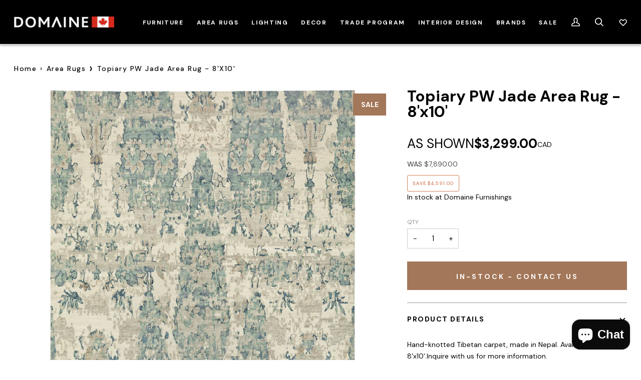

--- FILE ---
content_type: text/html; charset=utf-8
request_url: https://domainefurnishings.com/collections/area-carpets/products/topiary-pw-jade-area-rug-8x10
body_size: 45303
content:
<!doctype html>
<html class="no-js" lang="en"><head>
    <meta charset="utf-8">
    <meta name="p:domain_verify" content="47d034b16adbc7e2bdf084fbbefeb2fd">
    <meta name="facebook-domain-verification" content="ylfcmvu2e0jrqyhbmltfrdlnaoic3p">
    <meta http-equiv="X-UA-Compatible" content="IE=edge,chrome=1">
    <meta name="viewport" content="width=device-width,initial-scale=1">
    <meta name="theme-color" content="#687158"><link rel="canonical" href="https://domainefurnishings.com/products/topiary-pw-jade-area-rug-8x10"><!-- ======================= Pipeline Theme V6.0.0 ========================= -->

    <link rel="preconnect" href="https://cdn.shopify.com" crossorigin>
    <link rel="preconnect" href="https://fonts.shopify.com" crossorigin>
    <link rel="preconnect" href="https://monorail-edge.shopifysvc.com" crossorigin>
    <link rel="preload" href="//domainefurnishings.com/cdn/shop/t/46/assets/lazysizes.js?v=111431644619468174291646942321" as="script">
    <link rel="preload" href="//domainefurnishings.com/cdn/shop/t/46/assets/vendor.js?v=155572812401370692831646942319" as="script">
    <link rel="preload" href="//domainefurnishings.com/cdn/shop/t/46/assets/theme.dev.js?v=151025743981581703741738714375" as="script">
    <link rel="preload" href="//domainefurnishings.com/cdn/shop/t/46/assets/theme.css?v=128553661869948182281761163027" as="style">
    <link href="https://fonts.googleapis.com/css2?family=DM+Sans:wght@400;500;700&display=swap" rel="stylesheet"><link rel="shortcut icon" href="//domainefurnishings.com/cdn/shop/files/favicon_32x32.png?v=1650418552" type="image/png"><!-- Title and description ================================================ -->
    
    <title>
      

      Topiary PW Jade Area Rug - 8&#39;x10&#39;
&ndash; Domaine Furnishings &amp; Design - Calgary

    </title><meta name="description" content="Hand-knotted Tibetan carpet, made in Nepal. Available in 8&#39;x10&#39;.Inquire with us for more information.  ">
    <!-- /snippets/social-meta-tags.liquid --><meta property="og:site_name" content="Domaine Furnishings &amp; Design - Calgary">
<meta property="og:url" content="https://domainefurnishings.com/products/topiary-pw-jade-area-rug-8x10">
<meta property="og:title" content="Topiary PW Jade Area Rug - 8'x10'">
<meta property="og:type" content="product">
<meta property="og:description" content="Hand-knotted Tibetan carpet, made in Nepal. Available in 8&#39;x10&#39;.Inquire with us for more information.  "><meta property="og:price:amount" content="3,299.00">
  <meta property="og:price:currency" content="CAD">
      <meta property="og:image" content="http://domainefurnishings.com/cdn/shop/products/TopiaryPWJade.jpg?v=1680213269">
      <meta property="og:image:secure_url" content="https://domainefurnishings.com/cdn/shop/products/TopiaryPWJade.jpg?v=1680213269">
      <meta property="og:image:height" content="2100">
      <meta property="og:image:width" content="1707">
<meta property="twitter:image" content="http://domainefurnishings.com/cdn/shop/products/TopiaryPWJade_1200x1200.jpg?v=1680213269">

<meta name="twitter:site" content="@">
<meta name="twitter:card" content="summary_large_image">
<meta name="twitter:title" content="Topiary PW Jade Area Rug - 8'x10'">
<meta name="twitter:description" content="Hand-knotted Tibetan carpet, made in Nepal. Available in 8&#39;x10&#39;.Inquire with us for more information.  ">
<!-- CSS ================================================================== -->

    
<style data-shopify>

:root {
/* ================ Product video ================ */

---color_video_bg: #f2f2f2;


/* ================ Color Variables ================ */

/* === Backgrounds ===*/
---color-bg: #ffffff;
---color-bg-accent: #fcfaf7;

/* === Text colors ===*/
---color-text-dark: #000000;
---color-text: #020202;
---color-text-light: #4e4e4e;

/* === Bright color ===*/
---color-primary: #d2815f;
---color-primary-hover: #c35121;
---color-primary-fade: rgba(210, 129, 95, 0.05);
---color-primary-fade-hover: rgba(210, 129, 95, 0.1);---color-primary-opposite: #ffffff;

/* === Secondary/link Color ===*/
---color-secondary: #687158;
---color-secondary-hover: #434f2d;
---color-secondary-fade: rgba(104, 113, 88, 0.05);
---color-secondary-fade-hover: rgba(104, 113, 88, 0.1);---color-secondary-opposite: #ffffff;

/* === Shades of grey ===*/
---color-a5:  rgba(2, 2, 2, 0.05);
---color-a10: rgba(2, 2, 2, 0.1);
---color-a20: rgba(2, 2, 2, 0.2);
---color-a35: rgba(2, 2, 2, 0.35);
---color-a50: rgba(2, 2, 2, 0.5);
---color-a80: rgba(2, 2, 2, 0.8);
---color-a90: rgba(2, 2, 2, 0.9);
---color-a95: rgba(2, 2, 2, 0.95);


/* ================ Inverted Color Variables ================ */

---inverse-bg: #453d38;
---inverse-bg-accent: #191008;

/* === Text colors ===*/
---inverse-text-dark: #ffffff;
---inverse-text: #FFFFFF;
---inverse-text-light: #c7c5c3;

/* === Bright color ===*/
---inverse-primary: #ffe5da;
---inverse-primary-hover: #ffaf8e;
---inverse-primary-fade: rgba(255, 229, 218, 0.05);
---inverse-primary-fade-hover: rgba(255, 229, 218, 0.1);---inverse-primary-opposite: #000000;


/* === Second Color ===*/
---inverse-secondary: #dff3fd;
---inverse-secondary-hover: #91dbff;
---inverse-secondary-fade: rgba(223, 243, 253, 0.05);
---inverse-secondary-fade-hover: rgba(223, 243, 253, 0.1);---inverse-secondary-opposite: #000000;


/* === Shades of grey ===*/
---inverse-a5:  rgba(255, 255, 255, 0.05);
---inverse-a10: rgba(255, 255, 255, 0.1);
---inverse-a20: rgba(255, 255, 255, 0.2);
---inverse-a35: rgba(255, 255, 255, 0.3);
---inverse-a80: rgba(255, 255, 255, 0.8);
---inverse-a90: rgba(255, 255, 255, 0.9);
---inverse-a95: rgba(255, 255, 255, 0.95);


/* === Account Bar ===*/
---color-announcement-bg: #ffffff;
---color-announcement-text: #020202;

/* === Nav and dropdown link background ===*/
---color-nav: #000000;
---color-nav-text: #ffffff;
---color-nav-border: #f8f0e7;
---color-nav-a10: rgba(255, 255, 255, 0.1);
---color-nav-a50: rgba(255, 255, 255, 0.5);

/* === Site Footer ===*/
---color-footer-bg: #000000;
---color-footer-text: #ffffff;
---color-footer-a5: rgba(255, 255, 255, 0.05);
---color-footer-a15: rgba(255, 255, 255, 0.15);
---color-footer-a90: rgba(255, 255, 255, 0.9);

/* === Products ===*/
---color-bg-product: #ffffff;
---product-grid-aspect-ratio: 100%;

/* === Product badges ===*/
---color-badge: #ffffff;
---color-badge-text: #656565;

/* === disabled form colors ===*/
---color-disabled-bg: #e6e6e6;
---color-disabled-text: #a6a6a6;

---inverse-disabled-bg: #58504c;
---inverse-disabled-text: #86817e;

/* === Button Radius === */
---button-radius: 0px;


/* ================ Typography ================ */

---font-stack-body: Poppins, sans-serif;
---font-style-body: normal;
---font-weight-body: 400;
---font-weight-body-bold: 500;
---font-adjust-body: 1.0;

---font-stack-heading: Ovo, serif;
---font-style-heading: normal;
---font-weight-heading: 400;
---font-weight-heading-bold: 700;
---font-adjust-heading: 1.0;

  ---font-heading-space: initial;
  ---font-heading-caps: initial;


---font-stack-accent: Cabin, serif;
---font-style-accent: normal;
---font-weight-accent: 500;
---font-weight-accent-bold: 600;
---font-adjust-accent: 0.9;

---ico-select: url('//domainefurnishings.com/cdn/shop/t/46/assets/ico-select.svg?v=50436149302966305751646942859');

---url-zoom: url('//domainefurnishings.com/cdn/shop/t/46/assets/cursor-zoom.svg?v=55357337133725757211646942858');
---url-zoom-2x: url('//domainefurnishings.com/cdn/shop/t/46/assets/cursor-zoom-2x.svg?v=103814841169149656011646942859');



}

</style>
    <link href="//domainefurnishings.com/cdn/shop/t/46/assets/swiper-bundle.min.css?v=135979696646116016391646942322" rel="stylesheet" type="text/css" media="all" />
    <link href="//domainefurnishings.com/cdn/shop/t/46/assets/theme.css?v=128553661869948182281761163027" rel="stylesheet" type="text/css" media="all" />
    <link href="//domainefurnishings.com/cdn/shop/t/46/assets/slick.css?v=94574238011683672791646942321" rel="stylesheet" type="text/css" media="all" />
    <link href="//domainefurnishings.com/cdn/shop/t/46/assets/font-settings.css?v=41643259484101602451762546948" rel="stylesheet" type="text/css" media="all" />
    <link href="//domainefurnishings.com/cdn/shop/t/46/assets/dmf-styleguide.scss.css?v=147281798796507586361748984992" rel="stylesheet" type="text/css" media="all" />
    <link href="//domainefurnishings.com/cdn/shop/t/46/assets/dmf-homepage.scss.css?21648" rel="stylesheet" type="text/css" media="all" />
    <link href="//domainefurnishings.com/cdn/shop/t/46/assets/dmf-collection.scss.css?v=77070255898235442041696359360" rel="stylesheet" type="text/css" media="all" />
    <link href="//domainefurnishings.com/cdn/shop/t/46/assets/dmf-shoplook.scss.css?v=44780981413398545011696359360" rel="stylesheet" type="text/css" media="all" />
    <link href="//domainefurnishings.com/cdn/shop/t/46/assets/dmf-product.scss.css?v=67820313406093858851687364747" rel="stylesheet" type="text/css" media="all" />
    <link href="//domainefurnishings.com/cdn/shop/t/46/assets/dmf-cart.scss.css?21648" rel="stylesheet" type="text/css" media="all" />
    <link href="//domainefurnishings.com/cdn/shop/t/46/assets/dmf-cms.scss.css?v=76339183631302313321678128978" rel="stylesheet" type="text/css" media="all" />
    <link href="//domainefurnishings.com/cdn/shop/t/46/assets/dmf-blog.scss.css?v=79275933561241849381714622831" rel="stylesheet" type="text/css" media="all" />
    <link href="//domainefurnishings.com/cdn/shop/t/46/assets/dmf-customer.scss.css?21648" rel="stylesheet" type="text/css" media="all" />
    <link href="//domainefurnishings.com/cdn/shop/t/46/assets/dmf-furniture.scss.css?v=182614704798459157911691697734" rel="stylesheet" type="text/css" media="all" />
    <script>
      
      document.documentElement.className = document.documentElement.className.replace('no-js', 'js');
      let root = '/';
      if (root[root.length - 1] !== '/') {
        root = `${root}/`;
      }
      var theme = {
        routes: {
          shop: 'https://domainefurnishings.com',
          root_url: root,
          cart: '/cart',
          cart_add_url: '/cart/add',
          product_recommendations_url: '/recommendations/products'
        },
        assets: {
          photoswipe: '//domainefurnishings.com/cdn/shop/t/46/assets/photoswipe.js?v=92904272307011895101646942316',
          smoothscroll: '//domainefurnishings.com/cdn/shop/t/46/assets/smoothscroll.js?v=37906625415260927261646942319',
          swatches: '//domainefurnishings.com/cdn/shop/t/46/assets/swatches.json?v=123337507157422460681675123176',
          noImage: '//domainefurnishings.com/cdn/shopifycloud/storefront/assets/no-image-2048-a2addb12.gif',
          base: '//domainefurnishings.com/cdn/shop/t/46/assets/'
        },
        strings: {
          swatchesKey: "Color, Colour",
          addToCart: "Add to Cart",
          estimateShipping: "Estimate shipping",
          noShippingAvailable: "We do not ship to this destination.",
          free: "Free",
          from: "From",
          preOrder: "Pre-order",
          soldOut: "Call to Order",
          sale: "Sale",
          subscription: "Subscription",
          unavailable: "Unavailable",
          unitPrice: "Unit price",
          unitPriceSeparator: "per",
          stockout: "All available stock is in cart",
          products: "Products",
          pages: "Pages",
          collections: "Collections",
          resultsFor: "Results for",
          noResultsFor: "No results for",
          articles: "Articles"
        },
        settings: {
          badge_sale_type: "dollar",
          search_products: true,
          search_collections: true,
          search_pages: true,
          search_articles: true,
          animate_hover: true,
          animate_scroll: true
        },
        info: {
          name: 'pipeline'
        },
        moneyFormat: "${{amount}}",
        version: '6.0.0'
      }
    </script><!-- Theme Javascript ============================================================== -->
    <script src="//domainefurnishings.com/cdn/shop/t/46/assets/lazysizes.js?v=111431644619468174291646942321" async="async"></script>
    <script src="//domainefurnishings.com/cdn/shop/t/46/assets/vendor.js?v=155572812401370692831646942319" defer="defer"></script>
    <script src="//domainefurnishings.com/cdn/shop/t/46/assets/theme.dev.js?v=151025743981581703741738714375" defer="defer"></script>
    <script src="//domainefurnishings.com/cdn/shop/t/46/assets/modal.js?v=92992362353677032681691697730" defer="defer"></script><link href="//domainefurnishings.com/cdn/shop/t/46/assets/component-popup.css?v=146770662891502962741664386817" rel="stylesheet" type="text/css" media="all" /><script>
      (function () {
        function onPageShowEvents() {
          if ('requestIdleCallback' in window) {
            requestIdleCallback(initCartEvent);
          } else {
            initCartEvent();
          }
          function initCartEvent() {
            document.documentElement.dispatchEvent(
              new CustomEvent('theme:cart:init', {
                bubbles: true,
              })
            );
          }
        }
        window.onpageshow = onPageShowEvents;
      })();
    </script>
    <script src="//domainefurnishings.com/cdn/shop/t/46/assets/jquery-3.6.0.min.js?v=8324501383853434791646942316" defer="defer"></script>
    <script src="//domainefurnishings.com/cdn/shop/t/46/assets/slick.min.js?v=89980774482270015571646942322" defer="defer"></script>
    <script src="//domainefurnishings.com/cdn/shop/t/46/assets/swiper-bundle.min.js?v=57822708457467767351646942321" defer="defer"></script>
    <script src="//domainefurnishings.com/cdn/shop/t/46/assets/dmf-custom.js?v=166869436879504722621684434898" defer="defer"></script>
    <script type="text/javascript">
      if (window.MSInputMethodContext && document.documentMode) {
        var scripts = document.getElementsByTagName('script')[0];
        var polyfill = document.createElement('script');
        polyfill.defer = true;
        polyfill.src = "//domainefurnishings.com/cdn/shop/t/46/assets/ie11.js?v=144489047535103983231646942316";

        scripts.parentNode.insertBefore(polyfill, scripts);
      }
    </script>
    
    <!-- marketing scripts + pixels -->
    
    <!-- Google Tag Manager -->
    <script>
      window.dataLayer = window.dataLayer || [];
    </script>
    <script>
      (function (w, d, s, l, i) {
        w[l] = w[l] || [];
        w[l].push({ 'gtm.start': new Date().getTime(), event: 'gtm.js' });
        var f = d.getElementsByTagName(s)[0],
          j = d.createElement(s),
          dl = l != 'dataLayer' ? '&l=' + l : '';
        j.async = true;
        j.src = 'https://www.googletagmanager.com/gtm.js?id=' + i + dl;
        f.parentNode.insertBefore(j, f);
      })(window, document, 'script', 'dataLayer', 'GTM-T9N3625');
    </script>
    <!-- End Google Tag Manager -->

    <!-- Facebook Pixel Code -->
    <script>
      !(function (f, b, e, v, n, t, s) {
        if (f.fbq) return;
        n = f.fbq = function () {
          n.callMethod ? n.callMethod.apply(n, arguments) : n.queue.push(arguments);
        };
        if (!f._fbq) f._fbq = n;
        n.push = n;
        n.loaded = !0;
        n.version = '2.0';
        n.queue = [];
        t = b.createElement(e);
        t.async = !0;
        t.src = v;
        s = b.getElementsByTagName(e)[0];
        s.parentNode.insertBefore(t, s);
      })(window, document, 'script', 'https://connect.facebook.net/en_US/fbevents.js');
      fbq('init', '334119287157354');
      fbq('track', 'PageView');
    </script>
    <noscript>
      <img
        height="1"
        width="1"
        src="
          https://www.facebook.com/tr?id=334119287157354&ev=PageView
          &noscript=1
        "
      >
    </noscript>

    <!-- End Facebook Pixel Code -->

    <!-- Shopify app scripts =========================================================== -->
    <script>window.performance && window.performance.mark && window.performance.mark('shopify.content_for_header.start');</script><meta name="facebook-domain-verification" content="ylfcmvu2e0jrqyhbmltfrdlnaoic3p">
<meta name="google-site-verification" content="3qd0Xl8s6G7TUT4GT3qdk43a_nVkC5DT1WFsqanvgUI">
<meta id="shopify-digital-wallet" name="shopify-digital-wallet" content="/58771669145/digital_wallets/dialog">
<meta name="shopify-checkout-api-token" content="ab68efa92766c4b1eeee93205fc7ea84">
<link rel="alternate" type="application/json+oembed" href="https://domainefurnishings.com/products/topiary-pw-jade-area-rug-8x10.oembed">
<script async="async" src="/checkouts/internal/preloads.js?locale=en-CA"></script>
<script id="apple-pay-shop-capabilities" type="application/json">{"shopId":58771669145,"countryCode":"CA","currencyCode":"CAD","merchantCapabilities":["supports3DS"],"merchantId":"gid:\/\/shopify\/Shop\/58771669145","merchantName":"Domaine Furnishings \u0026 Design - Calgary","requiredBillingContactFields":["postalAddress","email"],"requiredShippingContactFields":["postalAddress","email"],"shippingType":"shipping","supportedNetworks":["visa","masterCard","amex","discover","jcb"],"total":{"type":"pending","label":"Domaine Furnishings \u0026 Design - Calgary","amount":"1.00"},"shopifyPaymentsEnabled":false,"supportsSubscriptions":false}</script>
<script id="shopify-features" type="application/json">{"accessToken":"ab68efa92766c4b1eeee93205fc7ea84","betas":["rich-media-storefront-analytics"],"domain":"domainefurnishings.com","predictiveSearch":true,"shopId":58771669145,"locale":"en"}</script>
<script>var Shopify = Shopify || {};
Shopify.shop = "domaine-furnishings-design-calgary.myshopify.com";
Shopify.locale = "en";
Shopify.currency = {"active":"CAD","rate":"1.0"};
Shopify.country = "CA";
Shopify.theme = {"name":"DomainFurnishing-Design\/master","id":129082654873,"schema_name":"Pipeline","schema_version":"6.0.0","theme_store_id":null,"role":"main"};
Shopify.theme.handle = "null";
Shopify.theme.style = {"id":null,"handle":null};
Shopify.cdnHost = "domainefurnishings.com/cdn";
Shopify.routes = Shopify.routes || {};
Shopify.routes.root = "/";</script>
<script type="module">!function(o){(o.Shopify=o.Shopify||{}).modules=!0}(window);</script>
<script>!function(o){function n(){var o=[];function n(){o.push(Array.prototype.slice.apply(arguments))}return n.q=o,n}var t=o.Shopify=o.Shopify||{};t.loadFeatures=n(),t.autoloadFeatures=n()}(window);</script>
<script id="shop-js-analytics" type="application/json">{"pageType":"product"}</script>
<script defer="defer" async type="module" src="//domainefurnishings.com/cdn/shopifycloud/shop-js/modules/v2/client.init-shop-cart-sync_CGREiBkR.en.esm.js"></script>
<script defer="defer" async type="module" src="//domainefurnishings.com/cdn/shopifycloud/shop-js/modules/v2/chunk.common_Bt2Up4BP.esm.js"></script>
<script type="module">
  await import("//domainefurnishings.com/cdn/shopifycloud/shop-js/modules/v2/client.init-shop-cart-sync_CGREiBkR.en.esm.js");
await import("//domainefurnishings.com/cdn/shopifycloud/shop-js/modules/v2/chunk.common_Bt2Up4BP.esm.js");

  window.Shopify.SignInWithShop?.initShopCartSync?.({"fedCMEnabled":true,"windoidEnabled":true});

</script>
<script>(function() {
  var isLoaded = false;
  function asyncLoad() {
    if (isLoaded) return;
    isLoaded = true;
    var urls = ["https:\/\/tools.luckyorange.com\/core\/lo.js?site-id=ceb9fb3c\u0026shop=domaine-furnishings-design-calgary.myshopify.com","https:\/\/cdn.nfcube.com\/da39f4858cd7025035a61533d56dec8d.js?shop=domaine-furnishings-design-calgary.myshopify.com","https:\/\/quizify.arhamcommerce.com\/js\/shortcode.js?shop=domaine-furnishings-design-calgary.myshopify.com"];
    for (var i = 0; i < urls.length; i++) {
      var s = document.createElement('script');
      s.type = 'text/javascript';
      s.async = true;
      s.src = urls[i];
      var x = document.getElementsByTagName('script')[0];
      x.parentNode.insertBefore(s, x);
    }
  };
  if(window.attachEvent) {
    window.attachEvent('onload', asyncLoad);
  } else {
    window.addEventListener('load', asyncLoad, false);
  }
})();</script>
<script id="__st">var __st={"a":58771669145,"offset":-25200,"reqid":"81489fb5-ba49-490c-830d-9313ce62cbdd-1762805006","pageurl":"domainefurnishings.com\/collections\/area-carpets\/products\/topiary-pw-jade-area-rug-8x10","u":"1d5344214acd","p":"product","rtyp":"product","rid":7645061841049};</script>
<script>window.ShopifyPaypalV4VisibilityTracking = true;</script>
<script id="captcha-bootstrap">!function(){'use strict';const t='contact',e='account',n='new_comment',o=[[t,t],['blogs',n],['comments',n],[t,'customer']],c=[[e,'customer_login'],[e,'guest_login'],[e,'recover_customer_password'],[e,'create_customer']],r=t=>t.map((([t,e])=>`form[action*='/${t}']:not([data-nocaptcha='true']) input[name='form_type'][value='${e}']`)).join(','),a=t=>()=>t?[...document.querySelectorAll(t)].map((t=>t.form)):[];function s(){const t=[...o],e=r(t);return a(e)}const i='password',u='form_key',d=['recaptcha-v3-token','g-recaptcha-response','h-captcha-response',i],f=()=>{try{return window.sessionStorage}catch{return}},m='__shopify_v',_=t=>t.elements[u];function p(t,e,n=!1){try{const o=window.sessionStorage,c=JSON.parse(o.getItem(e)),{data:r}=function(t){const{data:e,action:n}=t;return t[m]||n?{data:e,action:n}:{data:t,action:n}}(c);for(const[e,n]of Object.entries(r))t.elements[e]&&(t.elements[e].value=n);n&&o.removeItem(e)}catch(o){console.error('form repopulation failed',{error:o})}}const l='form_type',E='cptcha';function T(t){t.dataset[E]=!0}const w=window,h=w.document,L='Shopify',v='ce_forms',y='captcha';let A=!1;((t,e)=>{const n=(g='f06e6c50-85a8-45c8-87d0-21a2b65856fe',I='https://cdn.shopify.com/shopifycloud/storefront-forms-hcaptcha/ce_storefront_forms_captcha_hcaptcha.v1.5.2.iife.js',D={infoText:'Protected by hCaptcha',privacyText:'Privacy',termsText:'Terms'},(t,e,n)=>{const o=w[L][v],c=o.bindForm;if(c)return c(t,g,e,D).then(n);var r;o.q.push([[t,g,e,D],n]),r=I,A||(h.body.append(Object.assign(h.createElement('script'),{id:'captcha-provider',async:!0,src:r})),A=!0)});var g,I,D;w[L]=w[L]||{},w[L][v]=w[L][v]||{},w[L][v].q=[],w[L][y]=w[L][y]||{},w[L][y].protect=function(t,e){n(t,void 0,e),T(t)},Object.freeze(w[L][y]),function(t,e,n,w,h,L){const[v,y,A,g]=function(t,e,n){const i=e?o:[],u=t?c:[],d=[...i,...u],f=r(d),m=r(i),_=r(d.filter((([t,e])=>n.includes(e))));return[a(f),a(m),a(_),s()]}(w,h,L),I=t=>{const e=t.target;return e instanceof HTMLFormElement?e:e&&e.form},D=t=>v().includes(t);t.addEventListener('submit',(t=>{const e=I(t);if(!e)return;const n=D(e)&&!e.dataset.hcaptchaBound&&!e.dataset.recaptchaBound,o=_(e),c=g().includes(e)&&(!o||!o.value);(n||c)&&t.preventDefault(),c&&!n&&(function(t){try{if(!f())return;!function(t){const e=f();if(!e)return;const n=_(t);if(!n)return;const o=n.value;o&&e.removeItem(o)}(t);const e=Array.from(Array(32),(()=>Math.random().toString(36)[2])).join('');!function(t,e){_(t)||t.append(Object.assign(document.createElement('input'),{type:'hidden',name:u})),t.elements[u].value=e}(t,e),function(t,e){const n=f();if(!n)return;const o=[...t.querySelectorAll(`input[type='${i}']`)].map((({name:t})=>t)),c=[...d,...o],r={};for(const[a,s]of new FormData(t).entries())c.includes(a)||(r[a]=s);n.setItem(e,JSON.stringify({[m]:1,action:t.action,data:r}))}(t,e)}catch(e){console.error('failed to persist form',e)}}(e),e.submit())}));const S=(t,e)=>{t&&!t.dataset[E]&&(n(t,e.some((e=>e===t))),T(t))};for(const o of['focusin','change'])t.addEventListener(o,(t=>{const e=I(t);D(e)&&S(e,y())}));const B=e.get('form_key'),M=e.get(l),P=B&&M;t.addEventListener('DOMContentLoaded',(()=>{const t=y();if(P)for(const e of t)e.elements[l].value===M&&p(e,B);[...new Set([...A(),...v().filter((t=>'true'===t.dataset.shopifyCaptcha))])].forEach((e=>S(e,t)))}))}(h,new URLSearchParams(w.location.search),n,t,e,['guest_login'])})(!0,!0)}();</script>
<script integrity="sha256-52AcMU7V7pcBOXWImdc/TAGTFKeNjmkeM1Pvks/DTgc=" data-source-attribution="shopify.loadfeatures" defer="defer" src="//domainefurnishings.com/cdn/shopifycloud/storefront/assets/storefront/load_feature-81c60534.js" crossorigin="anonymous"></script>
<script data-source-attribution="shopify.dynamic_checkout.dynamic.init">var Shopify=Shopify||{};Shopify.PaymentButton=Shopify.PaymentButton||{isStorefrontPortableWallets:!0,init:function(){window.Shopify.PaymentButton.init=function(){};var t=document.createElement("script");t.src="https://domainefurnishings.com/cdn/shopifycloud/portable-wallets/latest/portable-wallets.en.js",t.type="module",document.head.appendChild(t)}};
</script>
<script data-source-attribution="shopify.dynamic_checkout.buyer_consent">
  function portableWalletsHideBuyerConsent(e){var t=document.getElementById("shopify-buyer-consent"),n=document.getElementById("shopify-subscription-policy-button");t&&n&&(t.classList.add("hidden"),t.setAttribute("aria-hidden","true"),n.removeEventListener("click",e))}function portableWalletsShowBuyerConsent(e){var t=document.getElementById("shopify-buyer-consent"),n=document.getElementById("shopify-subscription-policy-button");t&&n&&(t.classList.remove("hidden"),t.removeAttribute("aria-hidden"),n.addEventListener("click",e))}window.Shopify?.PaymentButton&&(window.Shopify.PaymentButton.hideBuyerConsent=portableWalletsHideBuyerConsent,window.Shopify.PaymentButton.showBuyerConsent=portableWalletsShowBuyerConsent);
</script>
<script data-source-attribution="shopify.dynamic_checkout.cart.bootstrap">document.addEventListener("DOMContentLoaded",(function(){function t(){return document.querySelector("shopify-accelerated-checkout-cart, shopify-accelerated-checkout")}if(t())Shopify.PaymentButton.init();else{new MutationObserver((function(e,n){t()&&(Shopify.PaymentButton.init(),n.disconnect())})).observe(document.body,{childList:!0,subtree:!0})}}));
</script>
<link id="shopify-accelerated-checkout-styles" rel="stylesheet" media="screen" href="https://domainefurnishings.com/cdn/shopifycloud/portable-wallets/latest/accelerated-checkout-backwards-compat.css" crossorigin="anonymous">
<style id="shopify-accelerated-checkout-cart">
        #shopify-buyer-consent {
  margin-top: 1em;
  display: inline-block;
  width: 100%;
}

#shopify-buyer-consent.hidden {
  display: none;
}

#shopify-subscription-policy-button {
  background: none;
  border: none;
  padding: 0;
  text-decoration: underline;
  font-size: inherit;
  cursor: pointer;
}

#shopify-subscription-policy-button::before {
  box-shadow: none;
}

      </style>

<script>window.performance && window.performance.mark && window.performance.mark('shopify.content_for_header.end');</script>
  <!-- BEGIN app block: shopify://apps/hulk-form-builder/blocks/app-embed/b6b8dd14-356b-4725-a4ed-77232212b3c3 --><!-- BEGIN app snippet: hulkapps-formbuilder-theme-ext --><script type="text/javascript">
  
  if (typeof window.formbuilder_customer != "object") {
        window.formbuilder_customer = {}
  }

  window.hulkFormBuilder = {
    form_data: {"form_cY7eyjZz-MASKbWv-hQ9kw":{"uuid":"cY7eyjZz-MASKbWv-hQ9kw","form_name":"Agreement form","form_data":{"div_back_gradient_1":"#fff","div_back_gradient_2":"#fff","back_color":"#fff","form_title":"","form_submit":"Send","after_submit":"hideAndmessage","after_submit_msg":"\u003ch3\u003eThank you for submission! A representative will review and contact you soon.\u003c\/h3\u003e\n","captcha_enable":"no","label_style":"blockLabels","input_border_radius":0,"back_type":"transparent","input_back_color":"#f5f5f5","input_back_color_hover":"#f5f5f5","back_shadow":"none","label_font_clr":"#333333","input_font_clr":"#333333","button_align":"fullBtn","button_clr":"#fff","button_back_clr":"#a37759","button_border_radius":0,"form_width":"900px","form_border_size":0,"form_border_clr":"#000000","form_border_radius":0,"label_font_size":"14","input_font_size":"14","button_font_size":"16","form_padding":"35","input_border_color":"transparent","input_border_color_hover":"#000000","btn_border_clr":"#a37759","btn_border_size":0,"form_name":"Agreement form","":"","form_emails":"info@domainefurnishings.com,Emily.Sissons@domainefurnishings.com,marketing@domainefurnishings.com","admin_email_subject":"New form submission received.","admin_email_message":"Hi [first-name of store owner],\u003cbr\u003eSomeone just submitted a response to your form.\u003cbr\u003ePlease find the details below:","form_access_message":"\u003cp\u003ePlease login to access the form\u003cbr\u003eDo not have an account? Create account\u003c\/p\u003e","form_description":"","label_font_family":"DM Sans","input_font_family":"DM Sans","notification_email_send":true,"pass_referrer_url_on_email":false,"formElements":[{"type":"text","position":0,"label":"Company Name ","customClass":"","halfwidth":"no","Conditions":{},"page_number":1,"required":"yes"},{"type":"text","position":1,"label":"Title\/Position","halfwidth":"no","Conditions":{},"page_number":1,"required":"yes"},{"Conditions":{},"type":"text","position":2,"label":"Name","halfwidth":"no","page_number":1,"required":"yes"},{"Conditions":{},"type":"text","position":3,"label":"City","halfwidth":"no","page_number":1,"required":"yes"},{"Conditions":{},"type":"text","position":4,"label":"Address","halfwidth":"no","page_number":1,"required":"yes"},{"Conditions":{},"type":"text","position":5,"label":"Postal Code","halfwidth":"no","page_number":1,"required":"yes"},{"Conditions":{},"type":"text","position":6,"label":"Fax","halfwidth":"no","page_number":1},{"Conditions":{},"type":"url","position":7,"label":"Website ","halfwidth":"no","page_number":1,"required":"yes"},{"Conditions":{},"type":"text","position":8,"label":"Social Media: Instagram, Twitter, Facebook etc.","required":"yes","page_number":1},{"Conditions":{},"type":"text","position":9,"label":"How did you hear about the Domaine Furnishings Trade Program? ","required":"yes","page_number":1},{"Conditions":{},"type":"phone","position":10,"label":"Phone","required":"yes","page_number":1},{"type":"email","position":11,"label":"Email","required":"yes","email_confirm":"yes","Conditions":{},"halfwidth":"no","page_number":1},{"Conditions":{},"type":"text","position":12,"label":"GST # ","halfwidth":"no","page_number":1,"required":"yes"},{"Conditions":{},"type":"multipleCheckbox","position":13,"label":"Type of Company ","align":"vertical","values":"Architecture\nInterior Design\nStaging\nBuilder\n","elementCost":{},"halfwidth":"yes","page_number":1,"required":"yes"},{"Conditions":{},"type":"multipleCheckbox","position":14,"label":"Specialization","values":"Residential\nCommercial\nShow Home\nHospitality\nRetail\nHealthcare","elementCost":{},"halfwidth":"yes","align":"vertical","page_number":1,"required":"yes"},{"Conditions":{},"type":"textarea","position":15,"label":"Special Requests \u0026 Comments","halfwidth":"no","limitCharacters":"1500","page_number":1},{"Conditions":{},"type":"textarea","position":16,"label":"If you checked Referral please specify the name of the individual as well as the name of their business. OR If you selected Other please specify where you heard about us!","required":"no","page_number":1},{"Conditions":{},"type":"checkbox","position":17,"label":"By applying to our trade program, you are agreeing to receive email communications about exclusive trade sales, events, etc. You may unsubscribe at any time.","required":"yes","checked":"no","page_number":1}]},"is_spam_form":false,"shop_uuid":"fExccvt4pq5HnSC6PqIYyg","shop_timezone":"America\/Edmonton","shop_id":70120,"shop_is_after_submit_enabled":true,"shop_shopify_plan":"professional","shop_shopify_domain":"domaine-furnishings-design-calgary.myshopify.com","shop_remove_watermark":false,"shop_created_at":"2022-08-24T16:07:32.996-05:00"}},
    shop_data: {"shop_fExccvt4pq5HnSC6PqIYyg":{"shop_uuid":"fExccvt4pq5HnSC6PqIYyg","shop_timezone":"America\/Edmonton","shop_id":70120,"shop_is_after_submit_enabled":true,"shop_shopify_plan":"professional","shop_shopify_domain":"domaine-furnishings-design-calgary.myshopify.com","shop_remove_watermark":false,"shop_created_at":"2022-08-24T16:07:32.996-05:00","is_skip_metafield":false,"shop_deleted":false,"shop_disabled":false}},
    settings_data: {"shop_settings":{"shop_customise_msgs":[],"default_customise_msgs":{"is_required":"is required","thank_you":"Thank you! The form was submitted successfully.","processing":"Processing...","valid_data":"Please provide valid data","valid_email":"Provide valid email format","valid_tags":"HTML Tags are not allowed","valid_phone":"Provide valid phone number","valid_captcha":"Please provide valid captcha response","valid_url":"Provide valid URL","only_number_alloud":"Provide valid number in","number_less":"must be less than","number_more":"must be more than","image_must_less":"Image must be less than 20MB","image_number":"Images allowed","image_extension":"Invalid extension! Please provide image file","error_image_upload":"Error in image upload. Please try again.","error_file_upload":"Error in file upload. Please try again.","your_response":"Your response","error_form_submit":"Error occur.Please try again after sometime.","email_submitted":"Form with this email is already submitted","invalid_email_by_zerobounce":"The email address you entered appears to be invalid. Please check it and try again.","download_file":"Download file","card_details_invalid":"Your card details are invalid","card_details":"Card details","please_enter_card_details":"Please enter card details","card_number":"Card number","exp_mm":"Exp MM","exp_yy":"Exp YY","crd_cvc":"CVV","payment_value":"Payment amount","please_enter_payment_amount":"Please enter payment amount","address1":"Address line 1","address2":"Address line 2","city":"City","province":"Province","zipcode":"Zip code","country":"Country","blocked_domain":"This form does not accept addresses from","file_must_less":"File must be less than 20MB","file_extension":"Invalid extension! Please provide file","only_file_number_alloud":"files allowed","previous":"Previous","next":"Next","must_have_a_input":"Please enter at least one field.","please_enter_required_data":"Please enter required data","atleast_one_special_char":"Include at least one special character","atleast_one_lowercase_char":"Include at least one lowercase character","atleast_one_uppercase_char":"Include at least one uppercase character","atleast_one_number":"Include at least one number","must_have_8_chars":"Must have 8 characters long","be_between_8_and_12_chars":"Be between 8 and 12 characters long","please_select":"Please Select","phone_submitted":"Form with this phone number is already submitted","user_res_parse_error":"Error while submitting the form","valid_same_values":"values must be same","product_choice_clear_selection":"Clear Selection","picture_choice_clear_selection":"Clear Selection","remove_all_for_file_image_upload":"Remove All","invalid_file_type_for_image_upload":"You can't upload files of this type.","invalid_file_type_for_signature_upload":"You can't upload files of this type.","max_files_exceeded_for_file_upload":"You can not upload any more files.","max_files_exceeded_for_image_upload":"You can not upload any more files.","file_already_exist":"File already uploaded","max_limit_exceed":"You have added the maximum number of text fields.","cancel_upload_for_file_upload":"Cancel upload","cancel_upload_for_image_upload":"Cancel upload","cancel_upload_for_signature_upload":"Cancel upload"},"shop_blocked_domains":[]}},
    features_data: {"shop_plan_features":{"shop_plan_features":["unlimited-forms","full-design-customization","export-form-submissions","multiple-recipients-for-form-submissions","multiple-admin-notifications","enable-captcha","unlimited-file-uploads","save-submitted-form-data","set-auto-response-message","conditional-logic","form-banner","save-as-draft-facility","include-user-response-in-admin-email","disable-form-submission","file-upload"]}},
    shop: null,
    shop_id: null,
    plan_features: null,
    validateDoubleQuotes: false,
    assets: {
      extraFunctions: "https://cdn.shopify.com/extensions/019a6c74-29f3-754a-afe5-b354ea02c446/form_builder-47/assets/extra-functions.js",
      extraStyles: "https://cdn.shopify.com/extensions/019a6c74-29f3-754a-afe5-b354ea02c446/form_builder-47/assets/extra-styles.css",
      bootstrapStyles: "https://cdn.shopify.com/extensions/019a6c74-29f3-754a-afe5-b354ea02c446/form_builder-47/assets/theme-app-extension-bootstrap.css"
    },
    translations: {
      htmlTagNotAllowed: "HTML Tags are not allowed",
      sqlQueryNotAllowed: "SQL Queries are not allowed",
      doubleQuoteNotAllowed: "Double quotes are not allowed",
      vorwerkHttpWwwNotAllowed: "The words \u0026#39;http\u0026#39; and \u0026#39;www\u0026#39; are not allowed. Please remove them and try again.",
      maxTextFieldsReached: "You have added the maximum number of text fields.",
      avoidNegativeWords: "Avoid negative words: Don\u0026#39;t use negative words in your contact message.",
      customDesignOnly: "This form is for custom designs requests. For general inquiries please contact our team at info@stagheaddesigns.com",
      zerobounceApiErrorMsg: "We couldn\u0026#39;t verify your email due to a technical issue. Please try again later.",
    }

  }

  

  window.FbThemeAppExtSettingsHash = {}
  
</script><!-- END app snippet --><!-- END app block --><!-- BEGIN app block: shopify://apps/judge-me-reviews/blocks/judgeme_core/61ccd3b1-a9f2-4160-9fe9-4fec8413e5d8 --><!-- Start of Judge.me Core -->




<link rel="dns-prefetch" href="https://cdnwidget.judge.me">
<link rel="dns-prefetch" href="https://cdn.judge.me">
<link rel="dns-prefetch" href="https://cdn1.judge.me">
<link rel="dns-prefetch" href="https://api.judge.me">

<script data-cfasync='false' class='jdgm-settings-script'>window.jdgmSettings={"pagination":5,"disable_web_reviews":false,"badge_no_review_text":"No reviews","badge_n_reviews_text":"{{ n }} review/reviews","hide_badge_preview_if_no_reviews":true,"badge_hide_text":false,"enforce_center_preview_badge":false,"widget_title":"Customer Reviews","widget_open_form_text":"Write a review","widget_close_form_text":"Cancel review","widget_refresh_page_text":"Refresh page","widget_summary_text":"Based on {{ number_of_reviews }} review/reviews","widget_no_review_text":"Be the first to write a review","widget_name_field_text":"Name","widget_verified_name_field_text":"Verified Name (public)","widget_name_placeholder_text":"Enter your name (public)","widget_required_field_error_text":"This field is required.","widget_email_field_text":"Email","widget_verified_email_field_text":"Verified Email (private, can not be edited)","widget_email_placeholder_text":"Enter your email (private)","widget_email_field_error_text":"Please enter a valid email address.","widget_rating_field_text":"Rating","widget_review_title_field_text":"Review Title","widget_review_title_placeholder_text":"Give your review a title","widget_review_body_field_text":"Review","widget_review_body_placeholder_text":"Write your comments here","widget_pictures_field_text":"Picture/Video (optional)","widget_submit_review_text":"Submit Review","widget_submit_verified_review_text":"Submit Verified Review","widget_submit_success_msg_with_auto_publish":"Thank you! Please refresh the page in a few moments to see your review. You can remove or edit your review by logging into \u003ca href='https://judge.me/login' target='_blank' rel='nofollow noopener'\u003eJudge.me\u003c/a\u003e","widget_submit_success_msg_no_auto_publish":"Thank you! Your review will be published as soon as it is approved by the shop admin. You can remove or edit your review by logging into \u003ca href='https://judge.me/login' target='_blank' rel='nofollow noopener'\u003eJudge.me\u003c/a\u003e","widget_show_default_reviews_out_of_total_text":"Showing {{ n_reviews_shown }} out of {{ n_reviews }} reviews.","widget_show_all_link_text":"Show all","widget_show_less_link_text":"Show less","widget_author_said_text":"{{ reviewer_name }} said:","widget_days_text":"{{ n }} days ago","widget_weeks_text":"{{ n }} week/weeks ago","widget_months_text":"{{ n }} month/months ago","widget_years_text":"{{ n }} year/years ago","widget_yesterday_text":"Yesterday","widget_today_text":"Today","widget_replied_text":"\u003e\u003e {{ shop_name }} replied:","widget_read_more_text":"Read more","widget_rating_filter_see_all_text":"See all reviews","widget_sorting_most_recent_text":"Most Recent","widget_sorting_highest_rating_text":"Highest Rating","widget_sorting_lowest_rating_text":"Lowest Rating","widget_sorting_with_pictures_text":"Only Pictures","widget_sorting_most_helpful_text":"Most Helpful","widget_open_question_form_text":"Ask a question","widget_reviews_subtab_text":"Reviews","widget_questions_subtab_text":"Questions","widget_question_label_text":"Question","widget_answer_label_text":"Answer","widget_question_placeholder_text":"Write your question here","widget_submit_question_text":"Submit Question","widget_question_submit_success_text":"Thank you for your question! We will notify you once it gets answered.","verified_badge_text":"Verified","verified_badge_placement":"left-of-reviewer-name","widget_hide_border":false,"widget_social_share":false,"all_reviews_include_out_of_store_products":true,"all_reviews_out_of_store_text":"(out of store)","all_reviews_product_name_prefix_text":"about","enable_review_pictures":true,"widget_product_reviews_subtab_text":"Product Reviews","widget_shop_reviews_subtab_text":"Shop Reviews","widget_write_a_store_review_text":"Write a Store Review","widget_other_languages_heading":"Reviews in Other Languages","widget_sorting_pictures_first_text":"Pictures First","floating_tab_button_name":"★ Reviews","floating_tab_title":"Let customers speak for us","floating_tab_url":"","floating_tab_url_enabled":false,"all_reviews_text_badge_text":"Customers rate us {{ shop.metafields.judgeme.all_reviews_rating | round: 1 }}/5 based on {{ shop.metafields.judgeme.all_reviews_count }} reviews.","all_reviews_text_badge_text_branded_style":"{{ shop.metafields.judgeme.all_reviews_rating | round: 1 }} out of 5 stars based on {{ shop.metafields.judgeme.all_reviews_count }} reviews","all_reviews_text_badge_url":"","all_reviews_text_style":"branded","featured_carousel_title":"Let customers speak for us","featured_carousel_count_text":"from {{ n }} reviews","featured_carousel_url":"","verified_count_badge_style":"branded","verified_count_badge_url":"","picture_reminder_submit_button":"Upload Pictures","widget_sorting_videos_first_text":"Videos First","widget_review_pending_text":"Pending","remove_microdata_snippet":false,"preview_badge_no_question_text":"No questions","preview_badge_n_question_text":"{{ number_of_questions }} question/questions","widget_search_bar_placeholder":"Search reviews","widget_sorting_verified_only_text":"Verified only","featured_carousel_verified_badge_enable":true,"featured_carousel_more_reviews_button_text":"Read more reviews","featured_carousel_view_product_button_text":"View product","all_reviews_page_load_more_text":"Load More Reviews","widget_advanced_speed_features":5,"widget_public_name_text":"displayed publicly like","default_reviewer_name_has_non_latin":true,"widget_reviewer_anonymous":"Anonymous","medals_widget_title":"Judge.me Review Medals","widget_invalid_yt_video_url_error_text":"Not a YouTube video URL","widget_max_length_field_error_text":"Please enter no more than {0} characters.","widget_verified_by_shop_text":"Verified by Shop","widget_load_with_code_splitting":true,"widget_ugc_title":"Made by us, Shared by you","widget_ugc_subtitle":"Tag us to see your picture featured in our page","widget_ugc_primary_button_text":"Buy Now","widget_ugc_secondary_button_text":"Load More","widget_ugc_reviews_button_text":"View Reviews","widget_primary_color":"#A37759","widget_summary_average_rating_text":"{{ average_rating }} out of 5","widget_media_grid_title":"Customer photos \u0026 videos","widget_media_grid_see_more_text":"See more","widget_verified_by_judgeme_text":"Verified by Judge.me","widget_verified_by_judgeme_text_in_store_medals":"Verified by Judge.me","widget_media_field_exceed_quantity_message":"Sorry, we can only accept {{ max_media }} for one review.","widget_media_field_exceed_limit_message":"{{ file_name }} is too large, please select a {{ media_type }} less than {{ size_limit }}MB.","widget_review_submitted_text":"Review Submitted!","widget_question_submitted_text":"Question Submitted!","widget_close_form_text_question":"Cancel","widget_write_your_answer_here_text":"Write your answer here","widget_enabled_branded_link":true,"widget_show_collected_by_judgeme":true,"widget_collected_by_judgeme_text":"collected by Judge.me","widget_load_more_text":"Load More","widget_full_review_text":"Full Review","widget_read_more_reviews_text":"Read More Reviews","widget_read_questions_text":"Read Questions","widget_questions_and_answers_text":"Questions \u0026 Answers","widget_verified_by_text":"Verified by","widget_number_of_reviews_text":"{{ number_of_reviews }} reviews","widget_back_button_text":"Back","widget_next_button_text":"Next","widget_custom_forms_filter_button":"Filters","how_reviews_are_collected":"How reviews are collected?","widget_gdpr_statement":"How we use your data: We’ll only contact you about the review you left, and only if necessary. By submitting your review, you agree to Judge.me’s \u003ca href='https://judge.me/terms' target='_blank' rel='nofollow noopener'\u003eterms\u003c/a\u003e, \u003ca href='https://judge.me/privacy' target='_blank' rel='nofollow noopener'\u003eprivacy\u003c/a\u003e and \u003ca href='https://judge.me/content-policy' target='_blank' rel='nofollow noopener'\u003econtent\u003c/a\u003e policies.","review_snippet_widget_round_border_style":true,"review_snippet_widget_card_color":"#FFFFFF","review_snippet_widget_slider_arrows_background_color":"#FFFFFF","review_snippet_widget_slider_arrows_color":"#000000","review_snippet_widget_star_color":"#339999","platform":"shopify","branding_url":"https://app.judge.me/reviews","branding_text":"Powered by Judge.me","locale":"en","reply_name":"Domaine Furnishings \u0026 Design - Calgary","widget_version":"3.0","footer":true,"autopublish":false,"review_dates":true,"enable_custom_form":false,"enable_multi_locales_translations":false,"can_be_branded":false,"reply_name_text":"Domaine Furnishings \u0026 Design - Calgary"};</script> <style class='jdgm-settings-style'>.jdgm-xx{left:0}:root{--jdgm-primary-color: #A37759;--jdgm-secondary-color: rgba(163,119,89,0.1);--jdgm-star-color: #A37759;--jdgm-write-review-text-color: white;--jdgm-write-review-bg-color: #A37759;--jdgm-paginate-color: #A37759;--jdgm-border-radius: 0;--jdgm-reviewer-name-color: #A37759}.jdgm-histogram__bar-content{background-color:#A37759}.jdgm-rev[data-verified-buyer=true] .jdgm-rev__icon.jdgm-rev__icon:after,.jdgm-rev__buyer-badge.jdgm-rev__buyer-badge{color:white;background-color:#A37759}.jdgm-review-widget--small .jdgm-gallery.jdgm-gallery .jdgm-gallery__thumbnail-link:nth-child(8) .jdgm-gallery__thumbnail-wrapper.jdgm-gallery__thumbnail-wrapper:before{content:"See more"}@media only screen and (min-width: 768px){.jdgm-gallery.jdgm-gallery .jdgm-gallery__thumbnail-link:nth-child(8) .jdgm-gallery__thumbnail-wrapper.jdgm-gallery__thumbnail-wrapper:before{content:"See more"}}.jdgm-prev-badge[data-average-rating='0.00']{display:none !important}.jdgm-author-all-initials{display:none !important}.jdgm-author-last-initial{display:none !important}.jdgm-rev-widg__title{visibility:hidden}.jdgm-rev-widg__summary-text{visibility:hidden}.jdgm-prev-badge__text{visibility:hidden}.jdgm-rev__prod-link-prefix:before{content:'about'}.jdgm-rev__out-of-store-text:before{content:'(out of store)'}@media only screen and (min-width: 768px){.jdgm-rev__pics .jdgm-rev_all-rev-page-picture-separator,.jdgm-rev__pics .jdgm-rev__product-picture{display:none}}@media only screen and (max-width: 768px){.jdgm-rev__pics .jdgm-rev_all-rev-page-picture-separator,.jdgm-rev__pics .jdgm-rev__product-picture{display:none}}.jdgm-preview-badge[data-template="product"]{display:none !important}.jdgm-preview-badge[data-template="collection"]{display:none !important}.jdgm-preview-badge[data-template="index"]{display:none !important}.jdgm-review-widget[data-from-snippet="true"]{display:none !important}.jdgm-verified-count-badget[data-from-snippet="true"]{display:none !important}.jdgm-carousel-wrapper[data-from-snippet="true"]{display:none !important}.jdgm-all-reviews-text[data-from-snippet="true"]{display:none !important}.jdgm-medals-section[data-from-snippet="true"]{display:none !important}.jdgm-ugc-media-wrapper[data-from-snippet="true"]{display:none !important}.jdgm-review-snippet-widget .jdgm-rev-snippet-widget__cards-container .jdgm-rev-snippet-card{border-radius:8px;background:#fff}.jdgm-review-snippet-widget .jdgm-rev-snippet-widget__cards-container .jdgm-rev-snippet-card__rev-rating .jdgm-star{color:#399}.jdgm-review-snippet-widget .jdgm-rev-snippet-widget__prev-btn,.jdgm-review-snippet-widget .jdgm-rev-snippet-widget__next-btn{border-radius:50%;background:#fff}.jdgm-review-snippet-widget .jdgm-rev-snippet-widget__prev-btn>svg,.jdgm-review-snippet-widget .jdgm-rev-snippet-widget__next-btn>svg{fill:#000}.jdgm-full-rev-modal.rev-snippet-widget .jm-mfp-container .jm-mfp-content,.jdgm-full-rev-modal.rev-snippet-widget .jm-mfp-container .jdgm-full-rev__icon,.jdgm-full-rev-modal.rev-snippet-widget .jm-mfp-container .jdgm-full-rev__pic-img,.jdgm-full-rev-modal.rev-snippet-widget .jm-mfp-container .jdgm-full-rev__reply{border-radius:8px}.jdgm-full-rev-modal.rev-snippet-widget .jm-mfp-container .jdgm-full-rev[data-verified-buyer="true"] .jdgm-full-rev__icon::after{border-radius:8px}.jdgm-full-rev-modal.rev-snippet-widget .jm-mfp-container .jdgm-full-rev .jdgm-rev__buyer-badge{border-radius:calc( 8px / 2 )}.jdgm-full-rev-modal.rev-snippet-widget .jm-mfp-container .jdgm-full-rev .jdgm-full-rev__replier::before{content:'Domaine Furnishings &amp; Design - Calgary'}.jdgm-full-rev-modal.rev-snippet-widget .jm-mfp-container .jdgm-full-rev .jdgm-full-rev__product-button{border-radius:calc( 8px * 6 )}
</style> <style class='jdgm-settings-style'></style>

  
  
  
  <style class='jdgm-miracle-styles'>
  @-webkit-keyframes jdgm-spin{0%{-webkit-transform:rotate(0deg);-ms-transform:rotate(0deg);transform:rotate(0deg)}100%{-webkit-transform:rotate(359deg);-ms-transform:rotate(359deg);transform:rotate(359deg)}}@keyframes jdgm-spin{0%{-webkit-transform:rotate(0deg);-ms-transform:rotate(0deg);transform:rotate(0deg)}100%{-webkit-transform:rotate(359deg);-ms-transform:rotate(359deg);transform:rotate(359deg)}}@font-face{font-family:'JudgemeStar';src:url("[data-uri]") format("woff");font-weight:normal;font-style:normal}.jdgm-star{font-family:'JudgemeStar';display:inline !important;text-decoration:none !important;padding:0 4px 0 0 !important;margin:0 !important;font-weight:bold;opacity:1;-webkit-font-smoothing:antialiased;-moz-osx-font-smoothing:grayscale}.jdgm-star:hover{opacity:1}.jdgm-star:last-of-type{padding:0 !important}.jdgm-star.jdgm--on:before{content:"\e000"}.jdgm-star.jdgm--off:before{content:"\e001"}.jdgm-star.jdgm--half:before{content:"\e002"}.jdgm-widget *{margin:0;line-height:1.4;-webkit-box-sizing:border-box;-moz-box-sizing:border-box;box-sizing:border-box;-webkit-overflow-scrolling:touch}.jdgm-hidden{display:none !important;visibility:hidden !important}.jdgm-temp-hidden{display:none}.jdgm-spinner{width:40px;height:40px;margin:auto;border-radius:50%;border-top:2px solid #eee;border-right:2px solid #eee;border-bottom:2px solid #eee;border-left:2px solid #ccc;-webkit-animation:jdgm-spin 0.8s infinite linear;animation:jdgm-spin 0.8s infinite linear}.jdgm-prev-badge{display:block !important}

</style>


  
  
   


<script data-cfasync='false' class='jdgm-script'>
!function(e){window.jdgm=window.jdgm||{},jdgm.CDN_HOST="https://cdnwidget.judge.me/",jdgm.API_HOST="https://api.judge.me/",jdgm.CDN_BASE_URL="https://cdn.shopify.com/extensions/019a5eb5-0dc5-7e74-86f0-08347215dbed/judgeme-extensions-193/assets/",
jdgm.docReady=function(d){(e.attachEvent?"complete"===e.readyState:"loading"!==e.readyState)?
setTimeout(d,0):e.addEventListener("DOMContentLoaded",d)},jdgm.loadCSS=function(d,t,o,a){
!o&&jdgm.loadCSS.requestedUrls.indexOf(d)>=0||(jdgm.loadCSS.requestedUrls.push(d),
(a=e.createElement("link")).rel="stylesheet",a.class="jdgm-stylesheet",a.media="nope!",
a.href=d,a.onload=function(){this.media="all",t&&setTimeout(t)},e.body.appendChild(a))},
jdgm.loadCSS.requestedUrls=[],jdgm.loadJS=function(e,d){var t=new XMLHttpRequest;
t.onreadystatechange=function(){4===t.readyState&&(Function(t.response)(),d&&d(t.response))},
t.open("GET",e),t.send()},jdgm.docReady((function(){(window.jdgmLoadCSS||e.querySelectorAll(
".jdgm-widget, .jdgm-all-reviews-page").length>0)&&(jdgmSettings.widget_load_with_code_splitting?
parseFloat(jdgmSettings.widget_version)>=3?jdgm.loadCSS(jdgm.CDN_HOST+"widget_v3/base.css"):
jdgm.loadCSS(jdgm.CDN_HOST+"widget/base.css"):jdgm.loadCSS(jdgm.CDN_HOST+"shopify_v2.css"),
jdgm.loadJS(jdgm.CDN_HOST+"loader.js"))}))}(document);
</script>
<noscript><link rel="stylesheet" type="text/css" media="all" href="https://cdnwidget.judge.me/shopify_v2.css"></noscript>

<!-- BEGIN app snippet: theme_fix_tags --><script>
  (function() {
    var jdgmThemeFixes = null;
    if (!jdgmThemeFixes) return;
    var thisThemeFix = jdgmThemeFixes[Shopify.theme.id];
    if (!thisThemeFix) return;

    if (thisThemeFix.html) {
      document.addEventListener("DOMContentLoaded", function() {
        var htmlDiv = document.createElement('div');
        htmlDiv.classList.add('jdgm-theme-fix-html');
        htmlDiv.innerHTML = thisThemeFix.html;
        document.body.append(htmlDiv);
      });
    };

    if (thisThemeFix.css) {
      var styleTag = document.createElement('style');
      styleTag.classList.add('jdgm-theme-fix-style');
      styleTag.innerHTML = thisThemeFix.css;
      document.head.append(styleTag);
    };

    if (thisThemeFix.js) {
      var scriptTag = document.createElement('script');
      scriptTag.classList.add('jdgm-theme-fix-script');
      scriptTag.innerHTML = thisThemeFix.js;
      document.head.append(scriptTag);
    };
  })();
</script>
<!-- END app snippet -->
<!-- End of Judge.me Core -->



<!-- END app block --><script src="https://cdn.shopify.com/extensions/019a5eb5-0dc5-7e74-86f0-08347215dbed/judgeme-extensions-193/assets/loader.js" type="text/javascript" defer="defer"></script>
<script src="https://cdn.shopify.com/extensions/7bc9bb47-adfa-4267-963e-cadee5096caf/inbox-1252/assets/inbox-chat-loader.js" type="text/javascript" defer="defer"></script>
<script src="https://cdn.shopify.com/extensions/019a6c74-29f3-754a-afe5-b354ea02c446/form_builder-47/assets/form-builder-script.js" type="text/javascript" defer="defer"></script>
<link href="https://monorail-edge.shopifysvc.com" rel="dns-prefetch">
<script>(function(){if ("sendBeacon" in navigator && "performance" in window) {try {var session_token_from_headers = performance.getEntriesByType('navigation')[0].serverTiming.find(x => x.name == '_s').description;} catch {var session_token_from_headers = undefined;}var session_cookie_matches = document.cookie.match(/_shopify_s=([^;]*)/);var session_token_from_cookie = session_cookie_matches && session_cookie_matches.length === 2 ? session_cookie_matches[1] : "";var session_token = session_token_from_headers || session_token_from_cookie || "";function handle_abandonment_event(e) {var entries = performance.getEntries().filter(function(entry) {return /monorail-edge.shopifysvc.com/.test(entry.name);});if (!window.abandonment_tracked && entries.length === 0) {window.abandonment_tracked = true;var currentMs = Date.now();var navigation_start = performance.timing.navigationStart;var payload = {shop_id: 58771669145,url: window.location.href,navigation_start,duration: currentMs - navigation_start,session_token,page_type: "product"};window.navigator.sendBeacon("https://monorail-edge.shopifysvc.com/v1/produce", JSON.stringify({schema_id: "online_store_buyer_site_abandonment/1.1",payload: payload,metadata: {event_created_at_ms: currentMs,event_sent_at_ms: currentMs}}));}}window.addEventListener('pagehide', handle_abandonment_event);}}());</script>
<script id="web-pixels-manager-setup">(function e(e,d,r,n,o){if(void 0===o&&(o={}),!Boolean(null===(a=null===(i=window.Shopify)||void 0===i?void 0:i.analytics)||void 0===a?void 0:a.replayQueue)){var i,a;window.Shopify=window.Shopify||{};var t=window.Shopify;t.analytics=t.analytics||{};var s=t.analytics;s.replayQueue=[],s.publish=function(e,d,r){return s.replayQueue.push([e,d,r]),!0};try{self.performance.mark("wpm:start")}catch(e){}var l=function(){var e={modern:/Edge?\/(1{2}[4-9]|1[2-9]\d|[2-9]\d{2}|\d{4,})\.\d+(\.\d+|)|Firefox\/(1{2}[4-9]|1[2-9]\d|[2-9]\d{2}|\d{4,})\.\d+(\.\d+|)|Chrom(ium|e)\/(9{2}|\d{3,})\.\d+(\.\d+|)|(Maci|X1{2}).+ Version\/(15\.\d+|(1[6-9]|[2-9]\d|\d{3,})\.\d+)([,.]\d+|)( \(\w+\)|)( Mobile\/\w+|) Safari\/|Chrome.+OPR\/(9{2}|\d{3,})\.\d+\.\d+|(CPU[ +]OS|iPhone[ +]OS|CPU[ +]iPhone|CPU IPhone OS|CPU iPad OS)[ +]+(15[._]\d+|(1[6-9]|[2-9]\d|\d{3,})[._]\d+)([._]\d+|)|Android:?[ /-](13[3-9]|1[4-9]\d|[2-9]\d{2}|\d{4,})(\.\d+|)(\.\d+|)|Android.+Firefox\/(13[5-9]|1[4-9]\d|[2-9]\d{2}|\d{4,})\.\d+(\.\d+|)|Android.+Chrom(ium|e)\/(13[3-9]|1[4-9]\d|[2-9]\d{2}|\d{4,})\.\d+(\.\d+|)|SamsungBrowser\/([2-9]\d|\d{3,})\.\d+/,legacy:/Edge?\/(1[6-9]|[2-9]\d|\d{3,})\.\d+(\.\d+|)|Firefox\/(5[4-9]|[6-9]\d|\d{3,})\.\d+(\.\d+|)|Chrom(ium|e)\/(5[1-9]|[6-9]\d|\d{3,})\.\d+(\.\d+|)([\d.]+$|.*Safari\/(?![\d.]+ Edge\/[\d.]+$))|(Maci|X1{2}).+ Version\/(10\.\d+|(1[1-9]|[2-9]\d|\d{3,})\.\d+)([,.]\d+|)( \(\w+\)|)( Mobile\/\w+|) Safari\/|Chrome.+OPR\/(3[89]|[4-9]\d|\d{3,})\.\d+\.\d+|(CPU[ +]OS|iPhone[ +]OS|CPU[ +]iPhone|CPU IPhone OS|CPU iPad OS)[ +]+(10[._]\d+|(1[1-9]|[2-9]\d|\d{3,})[._]\d+)([._]\d+|)|Android:?[ /-](13[3-9]|1[4-9]\d|[2-9]\d{2}|\d{4,})(\.\d+|)(\.\d+|)|Mobile Safari.+OPR\/([89]\d|\d{3,})\.\d+\.\d+|Android.+Firefox\/(13[5-9]|1[4-9]\d|[2-9]\d{2}|\d{4,})\.\d+(\.\d+|)|Android.+Chrom(ium|e)\/(13[3-9]|1[4-9]\d|[2-9]\d{2}|\d{4,})\.\d+(\.\d+|)|Android.+(UC? ?Browser|UCWEB|U3)[ /]?(15\.([5-9]|\d{2,})|(1[6-9]|[2-9]\d|\d{3,})\.\d+)\.\d+|SamsungBrowser\/(5\.\d+|([6-9]|\d{2,})\.\d+)|Android.+MQ{2}Browser\/(14(\.(9|\d{2,})|)|(1[5-9]|[2-9]\d|\d{3,})(\.\d+|))(\.\d+|)|K[Aa][Ii]OS\/(3\.\d+|([4-9]|\d{2,})\.\d+)(\.\d+|)/},d=e.modern,r=e.legacy,n=navigator.userAgent;return n.match(d)?"modern":n.match(r)?"legacy":"unknown"}(),u="modern"===l?"modern":"legacy",c=(null!=n?n:{modern:"",legacy:""})[u],f=function(e){return[e.baseUrl,"/wpm","/b",e.hashVersion,"modern"===e.buildTarget?"m":"l",".js"].join("")}({baseUrl:d,hashVersion:r,buildTarget:u}),m=function(e){var d=e.version,r=e.bundleTarget,n=e.surface,o=e.pageUrl,i=e.monorailEndpoint;return{emit:function(e){var a=e.status,t=e.errorMsg,s=(new Date).getTime(),l=JSON.stringify({metadata:{event_sent_at_ms:s},events:[{schema_id:"web_pixels_manager_load/3.1",payload:{version:d,bundle_target:r,page_url:o,status:a,surface:n,error_msg:t},metadata:{event_created_at_ms:s}}]});if(!i)return console&&console.warn&&console.warn("[Web Pixels Manager] No Monorail endpoint provided, skipping logging."),!1;try{return self.navigator.sendBeacon.bind(self.navigator)(i,l)}catch(e){}var u=new XMLHttpRequest;try{return u.open("POST",i,!0),u.setRequestHeader("Content-Type","text/plain"),u.send(l),!0}catch(e){return console&&console.warn&&console.warn("[Web Pixels Manager] Got an unhandled error while logging to Monorail."),!1}}}}({version:r,bundleTarget:l,surface:e.surface,pageUrl:self.location.href,monorailEndpoint:e.monorailEndpoint});try{o.browserTarget=l,function(e){var d=e.src,r=e.async,n=void 0===r||r,o=e.onload,i=e.onerror,a=e.sri,t=e.scriptDataAttributes,s=void 0===t?{}:t,l=document.createElement("script"),u=document.querySelector("head"),c=document.querySelector("body");if(l.async=n,l.src=d,a&&(l.integrity=a,l.crossOrigin="anonymous"),s)for(var f in s)if(Object.prototype.hasOwnProperty.call(s,f))try{l.dataset[f]=s[f]}catch(e){}if(o&&l.addEventListener("load",o),i&&l.addEventListener("error",i),u)u.appendChild(l);else{if(!c)throw new Error("Did not find a head or body element to append the script");c.appendChild(l)}}({src:f,async:!0,onload:function(){if(!function(){var e,d;return Boolean(null===(d=null===(e=window.Shopify)||void 0===e?void 0:e.analytics)||void 0===d?void 0:d.initialized)}()){var d=window.webPixelsManager.init(e)||void 0;if(d){var r=window.Shopify.analytics;r.replayQueue.forEach((function(e){var r=e[0],n=e[1],o=e[2];d.publishCustomEvent(r,n,o)})),r.replayQueue=[],r.publish=d.publishCustomEvent,r.visitor=d.visitor,r.initialized=!0}}},onerror:function(){return m.emit({status:"failed",errorMsg:"".concat(f," has failed to load")})},sri:function(e){var d=/^sha384-[A-Za-z0-9+/=]+$/;return"string"==typeof e&&d.test(e)}(c)?c:"",scriptDataAttributes:o}),m.emit({status:"loading"})}catch(e){m.emit({status:"failed",errorMsg:(null==e?void 0:e.message)||"Unknown error"})}}})({shopId: 58771669145,storefrontBaseUrl: "https://domainefurnishings.com",extensionsBaseUrl: "https://extensions.shopifycdn.com/cdn/shopifycloud/web-pixels-manager",monorailEndpoint: "https://monorail-edge.shopifysvc.com/unstable/produce_batch",surface: "storefront-renderer",enabledBetaFlags: ["2dca8a86"],webPixelsConfigList: [{"id":"1033797785","configuration":"{\"webPixelName\":\"Judge.me\"}","eventPayloadVersion":"v1","runtimeContext":"STRICT","scriptVersion":"34ad157958823915625854214640f0bf","type":"APP","apiClientId":683015,"privacyPurposes":["ANALYTICS"],"dataSharingAdjustments":{"protectedCustomerApprovalScopes":["read_customer_email","read_customer_name","read_customer_personal_data","read_customer_phone"]}},{"id":"989069465","configuration":"{\"swymApiEndpoint\":\"https:\/\/swymstore-v3free-01.swymrelay.com\",\"swymTier\":\"v3free-01\"}","eventPayloadVersion":"v1","runtimeContext":"STRICT","scriptVersion":"5b6f6917e306bc7f24523662663331c0","type":"APP","apiClientId":1350849,"privacyPurposes":["ANALYTICS","MARKETING","PREFERENCES"],"dataSharingAdjustments":{"protectedCustomerApprovalScopes":["read_customer_email","read_customer_name","read_customer_personal_data","read_customer_phone"]}},{"id":"575766681","configuration":"{\"config\":\"{\\\"pixel_id\\\":\\\"AW-366010847\\\",\\\"target_country\\\":\\\"CA\\\",\\\"gtag_events\\\":[{\\\"type\\\":\\\"search\\\",\\\"action_label\\\":\\\"AW-366010847\\\/-zp-CLbk-tYDEN_Dw64B\\\"},{\\\"type\\\":\\\"begin_checkout\\\",\\\"action_label\\\":\\\"AW-366010847\\\/zOg8CLPk-tYDEN_Dw64B\\\"},{\\\"type\\\":\\\"view_item\\\",\\\"action_label\\\":[\\\"AW-366010847\\\/LwTrCK3k-tYDEN_Dw64B\\\",\\\"MC-JZV084RWW4\\\"]},{\\\"type\\\":\\\"purchase\\\",\\\"action_label\\\":[\\\"AW-366010847\\\/Je9xCKrk-tYDEN_Dw64B\\\",\\\"MC-JZV084RWW4\\\"]},{\\\"type\\\":\\\"page_view\\\",\\\"action_label\\\":[\\\"AW-366010847\\\/hSY9CKfk-tYDEN_Dw64B\\\",\\\"MC-JZV084RWW4\\\"]},{\\\"type\\\":\\\"add_payment_info\\\",\\\"action_label\\\":\\\"AW-366010847\\\/YX5zCLnk-tYDEN_Dw64B\\\"},{\\\"type\\\":\\\"add_to_cart\\\",\\\"action_label\\\":\\\"AW-366010847\\\/U1nKCLDk-tYDEN_Dw64B\\\"}],\\\"enable_monitoring_mode\\\":false}\"}","eventPayloadVersion":"v1","runtimeContext":"OPEN","scriptVersion":"b2a88bafab3e21179ed38636efcd8a93","type":"APP","apiClientId":1780363,"privacyPurposes":[],"dataSharingAdjustments":{"protectedCustomerApprovalScopes":["read_customer_address","read_customer_email","read_customer_name","read_customer_personal_data","read_customer_phone"]}},{"id":"170197145","configuration":"{\"pixel_id\":\"334119287157354\",\"pixel_type\":\"facebook_pixel\",\"metaapp_system_user_token\":\"-\"}","eventPayloadVersion":"v1","runtimeContext":"OPEN","scriptVersion":"ca16bc87fe92b6042fbaa3acc2fbdaa6","type":"APP","apiClientId":2329312,"privacyPurposes":["ANALYTICS","MARKETING","SALE_OF_DATA"],"dataSharingAdjustments":{"protectedCustomerApprovalScopes":["read_customer_address","read_customer_email","read_customer_name","read_customer_personal_data","read_customer_phone"]}},{"id":"64651417","configuration":"{\"tagID\":\"2614370954585\"}","eventPayloadVersion":"v1","runtimeContext":"STRICT","scriptVersion":"18031546ee651571ed29edbe71a3550b","type":"APP","apiClientId":3009811,"privacyPurposes":["ANALYTICS","MARKETING","SALE_OF_DATA"],"dataSharingAdjustments":{"protectedCustomerApprovalScopes":["read_customer_address","read_customer_email","read_customer_name","read_customer_personal_data","read_customer_phone"]}},{"id":"27033753","eventPayloadVersion":"1","runtimeContext":"LAX","scriptVersion":"1","type":"CUSTOM","privacyPurposes":["ANALYTICS","MARKETING"],"name":"Google Pixel - Custom"},{"id":"shopify-app-pixel","configuration":"{}","eventPayloadVersion":"v1","runtimeContext":"STRICT","scriptVersion":"0450","apiClientId":"shopify-pixel","type":"APP","privacyPurposes":["ANALYTICS","MARKETING"]},{"id":"shopify-custom-pixel","eventPayloadVersion":"v1","runtimeContext":"LAX","scriptVersion":"0450","apiClientId":"shopify-pixel","type":"CUSTOM","privacyPurposes":["ANALYTICS","MARKETING"]}],isMerchantRequest: false,initData: {"shop":{"name":"Domaine Furnishings \u0026 Design - Calgary","paymentSettings":{"currencyCode":"CAD"},"myshopifyDomain":"domaine-furnishings-design-calgary.myshopify.com","countryCode":"CA","storefrontUrl":"https:\/\/domainefurnishings.com"},"customer":null,"cart":null,"checkout":null,"productVariants":[{"price":{"amount":3299.0,"currencyCode":"CAD"},"product":{"title":"Topiary PW Jade Area Rug - 8'x10'","vendor":"Tamarian","id":"7645061841049","untranslatedTitle":"Topiary PW Jade Area Rug - 8'x10'","url":"\/products\/topiary-pw-jade-area-rug-8x10","type":"Area carpets"},"id":"43075905061017","image":{"src":"\/\/domainefurnishings.com\/cdn\/shop\/products\/TopiaryPWJade.jpg?v=1680213269"},"sku":"","title":"Default Title","untranslatedTitle":"Default Title"}],"purchasingCompany":null},},"https://domainefurnishings.com/cdn","ae1676cfwd2530674p4253c800m34e853cb",{"modern":"","legacy":""},{"shopId":"58771669145","storefrontBaseUrl":"https:\/\/domainefurnishings.com","extensionBaseUrl":"https:\/\/extensions.shopifycdn.com\/cdn\/shopifycloud\/web-pixels-manager","surface":"storefront-renderer","enabledBetaFlags":"[\"2dca8a86\"]","isMerchantRequest":"false","hashVersion":"ae1676cfwd2530674p4253c800m34e853cb","publish":"custom","events":"[[\"page_viewed\",{}],[\"product_viewed\",{\"productVariant\":{\"price\":{\"amount\":3299.0,\"currencyCode\":\"CAD\"},\"product\":{\"title\":\"Topiary PW Jade Area Rug - 8'x10'\",\"vendor\":\"Tamarian\",\"id\":\"7645061841049\",\"untranslatedTitle\":\"Topiary PW Jade Area Rug - 8'x10'\",\"url\":\"\/products\/topiary-pw-jade-area-rug-8x10\",\"type\":\"Area carpets\"},\"id\":\"43075905061017\",\"image\":{\"src\":\"\/\/domainefurnishings.com\/cdn\/shop\/products\/TopiaryPWJade.jpg?v=1680213269\"},\"sku\":\"\",\"title\":\"Default Title\",\"untranslatedTitle\":\"Default Title\"}}]]"});</script><script>
  window.ShopifyAnalytics = window.ShopifyAnalytics || {};
  window.ShopifyAnalytics.meta = window.ShopifyAnalytics.meta || {};
  window.ShopifyAnalytics.meta.currency = 'CAD';
  var meta = {"product":{"id":7645061841049,"gid":"gid:\/\/shopify\/Product\/7645061841049","vendor":"Tamarian","type":"Area carpets","variants":[{"id":43075905061017,"price":329900,"name":"Topiary PW Jade Area Rug - 8'x10'","public_title":null,"sku":""}],"remote":false},"page":{"pageType":"product","resourceType":"product","resourceId":7645061841049}};
  for (var attr in meta) {
    window.ShopifyAnalytics.meta[attr] = meta[attr];
  }
</script>
<script class="analytics">
  (function () {
    var customDocumentWrite = function(content) {
      var jquery = null;

      if (window.jQuery) {
        jquery = window.jQuery;
      } else if (window.Checkout && window.Checkout.$) {
        jquery = window.Checkout.$;
      }

      if (jquery) {
        jquery('body').append(content);
      }
    };

    var hasLoggedConversion = function(token) {
      if (token) {
        return document.cookie.indexOf('loggedConversion=' + token) !== -1;
      }
      return false;
    }

    var setCookieIfConversion = function(token) {
      if (token) {
        var twoMonthsFromNow = new Date(Date.now());
        twoMonthsFromNow.setMonth(twoMonthsFromNow.getMonth() + 2);

        document.cookie = 'loggedConversion=' + token + '; expires=' + twoMonthsFromNow;
      }
    }

    var trekkie = window.ShopifyAnalytics.lib = window.trekkie = window.trekkie || [];
    if (trekkie.integrations) {
      return;
    }
    trekkie.methods = [
      'identify',
      'page',
      'ready',
      'track',
      'trackForm',
      'trackLink'
    ];
    trekkie.factory = function(method) {
      return function() {
        var args = Array.prototype.slice.call(arguments);
        args.unshift(method);
        trekkie.push(args);
        return trekkie;
      };
    };
    for (var i = 0; i < trekkie.methods.length; i++) {
      var key = trekkie.methods[i];
      trekkie[key] = trekkie.factory(key);
    }
    trekkie.load = function(config) {
      trekkie.config = config || {};
      trekkie.config.initialDocumentCookie = document.cookie;
      var first = document.getElementsByTagName('script')[0];
      var script = document.createElement('script');
      script.type = 'text/javascript';
      script.onerror = function(e) {
        var scriptFallback = document.createElement('script');
        scriptFallback.type = 'text/javascript';
        scriptFallback.onerror = function(error) {
                var Monorail = {
      produce: function produce(monorailDomain, schemaId, payload) {
        var currentMs = new Date().getTime();
        var event = {
          schema_id: schemaId,
          payload: payload,
          metadata: {
            event_created_at_ms: currentMs,
            event_sent_at_ms: currentMs
          }
        };
        return Monorail.sendRequest("https://" + monorailDomain + "/v1/produce", JSON.stringify(event));
      },
      sendRequest: function sendRequest(endpointUrl, payload) {
        // Try the sendBeacon API
        if (window && window.navigator && typeof window.navigator.sendBeacon === 'function' && typeof window.Blob === 'function' && !Monorail.isIos12()) {
          var blobData = new window.Blob([payload], {
            type: 'text/plain'
          });

          if (window.navigator.sendBeacon(endpointUrl, blobData)) {
            return true;
          } // sendBeacon was not successful

        } // XHR beacon

        var xhr = new XMLHttpRequest();

        try {
          xhr.open('POST', endpointUrl);
          xhr.setRequestHeader('Content-Type', 'text/plain');
          xhr.send(payload);
        } catch (e) {
          console.log(e);
        }

        return false;
      },
      isIos12: function isIos12() {
        return window.navigator.userAgent.lastIndexOf('iPhone; CPU iPhone OS 12_') !== -1 || window.navigator.userAgent.lastIndexOf('iPad; CPU OS 12_') !== -1;
      }
    };
    Monorail.produce('monorail-edge.shopifysvc.com',
      'trekkie_storefront_load_errors/1.1',
      {shop_id: 58771669145,
      theme_id: 129082654873,
      app_name: "storefront",
      context_url: window.location.href,
      source_url: "//domainefurnishings.com/cdn/s/trekkie.storefront.308893168db1679b4a9f8a086857af995740364f.min.js"});

        };
        scriptFallback.async = true;
        scriptFallback.src = '//domainefurnishings.com/cdn/s/trekkie.storefront.308893168db1679b4a9f8a086857af995740364f.min.js';
        first.parentNode.insertBefore(scriptFallback, first);
      };
      script.async = true;
      script.src = '//domainefurnishings.com/cdn/s/trekkie.storefront.308893168db1679b4a9f8a086857af995740364f.min.js';
      first.parentNode.insertBefore(script, first);
    };
    trekkie.load(
      {"Trekkie":{"appName":"storefront","development":false,"defaultAttributes":{"shopId":58771669145,"isMerchantRequest":null,"themeId":129082654873,"themeCityHash":"8312991340840521965","contentLanguage":"en","currency":"CAD","eventMetadataId":"91463e3f-9a6b-4ef6-9919-7710dfb136e6"},"isServerSideCookieWritingEnabled":true,"monorailRegion":"shop_domain","enabledBetaFlags":["f0df213a"]},"Session Attribution":{},"S2S":{"facebookCapiEnabled":true,"source":"trekkie-storefront-renderer","apiClientId":580111}}
    );

    var loaded = false;
    trekkie.ready(function() {
      if (loaded) return;
      loaded = true;

      window.ShopifyAnalytics.lib = window.trekkie;

      var originalDocumentWrite = document.write;
      document.write = customDocumentWrite;
      try { window.ShopifyAnalytics.merchantGoogleAnalytics.call(this); } catch(error) {};
      document.write = originalDocumentWrite;

      window.ShopifyAnalytics.lib.page(null,{"pageType":"product","resourceType":"product","resourceId":7645061841049,"shopifyEmitted":true});

      var match = window.location.pathname.match(/checkouts\/(.+)\/(thank_you|post_purchase)/)
      var token = match? match[1]: undefined;
      if (!hasLoggedConversion(token)) {
        setCookieIfConversion(token);
        window.ShopifyAnalytics.lib.track("Viewed Product",{"currency":"CAD","variantId":43075905061017,"productId":7645061841049,"productGid":"gid:\/\/shopify\/Product\/7645061841049","name":"Topiary PW Jade Area Rug - 8'x10'","price":"3299.00","sku":"","brand":"Tamarian","variant":null,"category":"Area carpets","nonInteraction":true,"remote":false},undefined,undefined,{"shopifyEmitted":true});
      window.ShopifyAnalytics.lib.track("monorail:\/\/trekkie_storefront_viewed_product\/1.1",{"currency":"CAD","variantId":43075905061017,"productId":7645061841049,"productGid":"gid:\/\/shopify\/Product\/7645061841049","name":"Topiary PW Jade Area Rug - 8'x10'","price":"3299.00","sku":"","brand":"Tamarian","variant":null,"category":"Area carpets","nonInteraction":true,"remote":false,"referer":"https:\/\/domainefurnishings.com\/collections\/area-carpets\/products\/topiary-pw-jade-area-rug-8x10"});
      }
    });


        var eventsListenerScript = document.createElement('script');
        eventsListenerScript.async = true;
        eventsListenerScript.src = "//domainefurnishings.com/cdn/shopifycloud/storefront/assets/shop_events_listener-3da45d37.js";
        document.getElementsByTagName('head')[0].appendChild(eventsListenerScript);

})();</script>
  <script>
  if (!window.ga || (window.ga && typeof window.ga !== 'function')) {
    window.ga = function ga() {
      (window.ga.q = window.ga.q || []).push(arguments);
      if (window.Shopify && window.Shopify.analytics && typeof window.Shopify.analytics.publish === 'function') {
        window.Shopify.analytics.publish("ga_stub_called", {}, {sendTo: "google_osp_migration"});
      }
      console.error("Shopify's Google Analytics stub called with:", Array.from(arguments), "\nSee https://help.shopify.com/manual/promoting-marketing/pixels/pixel-migration#google for more information.");
    };
    if (window.Shopify && window.Shopify.analytics && typeof window.Shopify.analytics.publish === 'function') {
      window.Shopify.analytics.publish("ga_stub_initialized", {}, {sendTo: "google_osp_migration"});
    }
  }
</script>
<script
  defer
  src="https://domainefurnishings.com/cdn/shopifycloud/perf-kit/shopify-perf-kit-2.1.2.min.js"
  data-application="storefront-renderer"
  data-shop-id="58771669145"
  data-render-region="gcp-us-central1"
  data-page-type="product"
  data-theme-instance-id="129082654873"
  data-theme-name="Pipeline"
  data-theme-version="6.0.0"
  data-monorail-region="shop_domain"
  data-resource-timing-sampling-rate="10"
  data-shs="true"
  data-shs-beacon="true"
  data-shs-export-with-fetch="true"
  data-shs-logs-sample-rate="1"
></script>
</head>

  <body
    id="topiary-pw-jade-area-rug-8-39-x10-39"
    class="template-product"
  >
    <a class="in-page-link visually-hidden skip-link" href="#MainContent">Skip to content</a>

    <div id="shopify-section-announcement" class="shopify-section">


<style> #shopify-section-announcement .announcement__wrapper {background: #996c4f; color: #fff;} #shopify-section-announcement .wrapper {max-width: 975px;} </style></div>
    <div id="shopify-section-header" class="shopify-section"><style>
  :root {
    ---color-nav-text-transparent: #ffffff;
      --menu-height: calc(52px);
    }
      .mobile_icon_holder{
        display: flex;
      }
      .drawer__button{
        width: auto;
      }
      .drawer__cart{
        display: flex;
        align-items: center;
        padding: 0 20px 0 0;
        margin-right: 0;
      }
      .drawer__account{
        margin-right: 0;
      }
      .header__desktop {
        display: none;
      }
      @media screen and (min-width: 1040px) {
        .header__desktop {
          display: flex;
        }
      }
      .theme__header {
      position: sticky;
      top: 0;
    }
      .header__backfill {
        display: none;
      }
</style>












<div
  class="header__wrapper"
  data-header-wrapper
  style="--bar-opacity: 0; --bar-width: 0; --bar-left: 0;"
  data-header-transparent="false"
  data-underline-current="true"
  data-header-sticky="sticky"
  data-header-style="split"
  data-section-id="header"
  data-section-type="header"
>
  <header class="theme__header" role="banner" data-header-height>
    <div style="max-width: 100%;" class="wrapper">
      <div class="header__mobile">
        

<div class="header__logo header__logo--image">
    <a
      class="header__logo__link"
      href="/"
      style="width: 200px;"
    >
      
<img
          data-src="//domainefurnishings.com/cdn/shop/files/CAN-domaine-logo-white_{width}x.png?v=1751302421"
          src="[data-uri]"
          class="lazyload logo__img logo__img--color"
          width="200px"
          height="22.424242424242422"
          data-widths="[110, 160, 220, 320, 480, 540, 720, 900]"
          data-sizes="auto"
          data-aspectratio="8.91891891891892"
          alt="Domaine Furnishings &amp; Design - Calgary"
        >
      
      

      
        <noscript>
          <img
            class="logo__img"
            style="opacity: 1;"
            src="//domainefurnishings.com/cdn/shop/files/CAN-domaine-logo-white_360x.png?v=1751302421"
            alt=""
          >
        </noscript>
      
    </a>
  </div>

<div class="header__mobile__right">
    <button
      class="header__mobile__button"
      data-drawer-toggle="hamburger"
      aria-label="Open menu"
      aria-haspopup="true"
      aria-expanded="false"
      aria-controls="header-menu"
    >
      <svg aria-hidden="true" focusable="false" role="presentation" class="icon icon-nav" viewBox="0 0 25 25"><path d="M0 4.062h25v2H0zm0 7h25v2H0zm0 7h25v2H0z"/></svg>
    </button>
  </div>

      </div>
      <div data-header-desktop class="header__desktop header__desktop--split"><div data-takes-space class="header__desktop__bar__l">
              
<div class="header__logo header__logo--image">
    <a
      class="header__logo__link"
      href="/"
      style="width: 200px;"
    >
      
<img
          data-src="//domainefurnishings.com/cdn/shop/files/CAN-domaine-logo-white_{width}x.png?v=1751302421"
          src="[data-uri]"
          class="lazyload logo__img logo__img--color"
          width="200px"
          height="22.424242424242422"
          data-widths="[110, 160, 220, 320, 480, 540, 720, 900]"
          data-sizes="auto"
          data-aspectratio="8.91891891891892"
          alt="Domaine Furnishings &amp; Design - Calgary"
        >
      
      

      
        <noscript>
          <img
            class="logo__img"
            style="opacity: 1;"
            src="//domainefurnishings.com/cdn/shop/files/CAN-domaine-logo-white_360x.png?v=1751302421"
            alt=""
          >
        </noscript>
      
    </a>
  </div>

            </div>
            <div data-takes-space class="header__desktop__bar__r">
              <div class="header__desktop__bar__inline">
                
  <nav class="header__menu">
    <div class="header__menu__inner" data-text-items-wrapper>
      
        

<div class="menu__item  grandparent kids-5 "
  data-main-menu-text-item
   
    aria-haspopup="true" 
    aria-expanded="false"
    data-hover-disclosure-toggle="dropdown-7e059bd2fa76640fd70bf21cf3a88c28"
    aria-controls="dropdown-7e059bd2fa76640fd70bf21cf3a88c28"
  >
  <a href="/pages/furniture" data-top-link class="navlink navlink--toplevel">
    <span class="navtext">Furniture</span>
  </a>
  
    <div class="header__dropdown"
      data-hover-disclosure
      id="dropdown-7e059bd2fa76640fd70bf21cf3a88c28">
      <div class="header__dropdown__wrapper">
        <div class="header__dropdown__inner">
              
                <div class="dropdown__family">
                  <a href="/collections/living-room" data-stagger-first class="navlink navlink--child">
                    <span class="navtext">Living room</span>
                  </a>
                  
                    <a href="/collections/bookcases" data-stagger-second class="navlink navlink--grandchild">
                      <span class="navtext">Bookcases + Shelving</span>
                    </a>
                  
                    <a href="/collections/cabinets-armoires" data-stagger-second class="navlink navlink--grandchild">
                      <span class="navtext"> Cabinets + Armoires</span>
                    </a>
                  
                    <a href="/collections/chairs" data-stagger-second class="navlink navlink--grandchild">
                      <span class="navtext">Chairs</span>
                    </a>
                  
                    <a href="/collections/chaise-daybeds" data-stagger-second class="navlink navlink--grandchild">
                      <span class="navtext">Chaise + Daybeds</span>
                    </a>
                  
                    <a href="/collections/coffee-and-cocktail-tables" data-stagger-second class="navlink navlink--grandchild">
                      <span class="navtext">Coffee Tables</span>
                    </a>
                  
                    <a href="/collections/consoles" data-stagger-second class="navlink navlink--grandchild">
                      <span class="navtext">Consoles</span>
                    </a>
                  
                    <a href="/collections/comfort-sleepers" data-stagger-second class="navlink navlink--grandchild">
                      <span class="navtext">Sleeper Sofas</span>
                    </a>
                  
                    <a href="/collections/game-tables" data-stagger-second class="navlink navlink--grandchild">
                      <span class="navtext">Game Tables</span>
                    </a>
                  
                    <a href="/collections/leather" data-stagger-second class="navlink navlink--grandchild">
                      <span class="navtext">Leather</span>
                    </a>
                  
                    <a href="/collections/ottomans-benches" data-stagger-second class="navlink navlink--grandchild">
                      <span class="navtext">Ottomans + Benches</span>
                    </a>
                  
                    <a href="/collections/motion-seating" data-stagger-second class="navlink navlink--grandchild">
                      <span class="navtext">Motion Recliner Seating</span>
                    </a>
                  
                    <a href="/collections/media-storage" data-stagger-second class="navlink navlink--grandchild">
                      <span class="navtext">Media Storage</span>
                    </a>
                  
                    <a href="/collections/sofas-loveseats" data-stagger-second class="navlink navlink--grandchild">
                      <span class="navtext">Sofas &amp; Loveseats</span>
                    </a>
                  
                    <a href="/collections/sectionals" data-stagger-second class="navlink navlink--grandchild">
                      <span class="navtext">Sectionals</span>
                    </a>
                  
                    <a href="/collections/side-tables" data-stagger-second class="navlink navlink--grandchild">
                      <span class="navtext">Side Tables</span>
                    </a>
                  
                </div>
              
                <div class="dropdown__family">
                  <a href="/collections/dining-room" data-stagger-first class="navlink navlink--child">
                    <span class="navtext">Dining room</span>
                  </a>
                  
                    <a href="/collections/bar-carts" data-stagger-second class="navlink navlink--grandchild">
                      <span class="navtext">Bar Carts &amp; Bar Cabinets</span>
                    </a>
                  
                    <a href="/collections/dining-chairs" data-stagger-second class="navlink navlink--grandchild">
                      <span class="navtext">Dining Chairs</span>
                    </a>
                  
                    <a href="/collections/dining-storage" data-stagger-second class="navlink navlink--grandchild">
                      <span class="navtext">Dining Storage</span>
                    </a>
                  
                    <a href="/collections/dining-tables" data-stagger-second class="navlink navlink--grandchild">
                      <span class="navtext">Dining Tables</span>
                    </a>
                  
                    <a href="/collections/stools" data-stagger-second class="navlink navlink--grandchild">
                      <span class="navtext">Stools</span>
                    </a>
                  
                </div>
              
                <div class="dropdown__family">
                  <a href="/collections/bedroom" data-stagger-first class="navlink navlink--child">
                    <span class="navtext">Bedroom</span>
                  </a>
                  
                    <a href="/collections/beds" data-stagger-second class="navlink navlink--grandchild">
                      <span class="navtext">Beds</span>
                    </a>
                  
                    <a href="/collections/bedding" data-stagger-second class="navlink navlink--grandchild">
                      <span class="navtext">Bedding</span>
                    </a>
                  
                    <a href="/collections/dressers-chests" data-stagger-second class="navlink navlink--grandchild">
                      <span class="navtext">Dressers &amp; Chests</span>
                    </a>
                  
                    <a href="/collections/nightstands" data-stagger-second class="navlink navlink--grandchild">
                      <span class="navtext">Nightstands</span>
                    </a>
                  
                </div>
              
                <div class="dropdown__family">
                  <a href="/collections/workspace" data-stagger-first class="navlink navlink--child">
                    <span class="navtext">Workspace</span>
                  </a>
                  
                    <a href="/collections/office-desks" data-stagger-second class="navlink navlink--grandchild">
                      <span class="navtext">Office Desks</span>
                    </a>
                  
                    <a href="/collections/office-storage" data-stagger-second class="navlink navlink--grandchild">
                      <span class="navtext">Office Storage</span>
                    </a>
                  
                </div>
              
                <div class="dropdown__family">
                  <a href="#" data-stagger-first class="navlink navlink--child">
                    <span class="navtext">Don&#39;t Miss</span>
                  </a>
                  
                    <a href="/collections/quick-ship" data-stagger-second class="navlink navlink--grandchild">
                      <span class="navtext">Quick Ship</span>
                    </a>
                  
                    <a href="/collections/best-sellers" data-stagger-second class="navlink navlink--grandchild">
                      <span class="navtext">Best Sellers</span>
                    </a>
                  
                    <a href="/collections/new-arrivals" data-stagger-second class="navlink navlink--grandchild">
                      <span class="navtext">New Arrivals</span>
                    </a>
                  
                </div>
              
            

             </div>
      </div>
    </div>
  
</div>

      
        

<div class="menu__item  child main-menu--active"
  data-main-menu-text-item
  >
  <a href="/collections/area-carpets" data-top-link class="navlink navlink--toplevel">
    <span class="navtext">Area Rugs</span>
  </a>
  
</div>

      
        

<div class="menu__item  parent"
  data-main-menu-text-item
   
    aria-haspopup="true" 
    aria-expanded="false"
    data-hover-disclosure-toggle="dropdown-1831d97c2c95499acf55e34e0d9a1a7a"
    aria-controls="dropdown-1831d97c2c95499acf55e34e0d9a1a7a"
  >
  <a href="/collections/lighting" data-top-link class="navlink navlink--toplevel">
    <span class="navtext">Lighting</span>
  </a>
  
    <div class="header__dropdown"
      data-hover-disclosure
      id="dropdown-1831d97c2c95499acf55e34e0d9a1a7a">
      <div class="header__dropdown__wrapper">
        <div class="header__dropdown__inner">
            
              <a href="/collections/chandeliers" data-stagger class="navlink navlink--child">
                <span class="navtext">Chandeliers</span>
              </a>
            
              <a href="/collections/floor-lamps" data-stagger class="navlink navlink--child">
                <span class="navtext">Floor Lamps</span>
              </a>
            
              <a href="/collections/pendants" data-stagger class="navlink navlink--child">
                <span class="navtext">Pendants</span>
              </a>
            
              <a href="/collections/table-lamps" data-stagger class="navlink navlink--child">
                <span class="navtext">Table Lamps</span>
              </a>
             </div>
      </div>
    </div>
  
</div>

      
        

<div class="menu__item  parent"
  data-main-menu-text-item
   
    aria-haspopup="true" 
    aria-expanded="false"
    data-hover-disclosure-toggle="dropdown-f878c1932ed68d7bb3e66a06703140e0"
    aria-controls="dropdown-f878c1932ed68d7bb3e66a06703140e0"
  >
  <a href="/collections/decor" data-top-link class="navlink navlink--toplevel">
    <span class="navtext">Decor</span>
  </a>
  
    <div class="header__dropdown"
      data-hover-disclosure
      id="dropdown-f878c1932ed68d7bb3e66a06703140e0">
      <div class="header__dropdown__wrapper">
        <div class="header__dropdown__inner">
            
              <a href="/collections/mirrors" data-stagger class="navlink navlink--child">
                <span class="navtext">Mirrors</span>
              </a>
            
              <a href="/collections/accessories" data-stagger class="navlink navlink--child">
                <span class="navtext">Accessories</span>
              </a>
            
              <a href="/collections/wall-art" data-stagger class="navlink navlink--child">
                <span class="navtext">Wall Art</span>
              </a>
             </div>
      </div>
    </div>
  
</div>

      
        

<div class="menu__item  child"
  data-main-menu-text-item
  >
  <a href="/pages/trade-program" data-top-link class="navlink navlink--toplevel">
    <span class="navtext">Trade Program</span>
  </a>
  
</div>

      
        

<div class="menu__item  child"
  data-main-menu-text-item
  >
  <a href="/pages/interior-design" data-top-link class="navlink navlink--toplevel">
    <span class="navtext">Interior Design</span>
  </a>
  
</div>

      
        

<div class="menu__item  child"
  data-main-menu-text-item
  >
  <a href="/pages/our-brands" data-top-link class="navlink navlink--toplevel">
    <span class="navtext">Brands</span>
  </a>
  
</div>

      
        

<div class="menu__item  child"
  data-main-menu-text-item
  >
  <a href="/collections/in-stock-specials" data-top-link class="navlink navlink--toplevel">
    <span class="navtext">Sale</span>
  </a>
  
</div>

      
      <div class="hover__bar"></div>
      <div class="hover__bg"></div>
    </div>
  </nav>

                
<div
    class="header__desktop__buttons header__desktop__buttons--icons"
    
  ><div
        class="header__desktop__button "
        
      >
        <a href="/account" class="navlink">
          
            <svg aria-hidden="true" focusable="false" role="presentation" class="icon icon-account" viewBox="0 0 16 16"><path d="M10.713 8.771c.31.112.53.191.743.27.555.204.985.372 1.367.539 1.229.535 1.993 1.055 2.418 1.885.464.937.722 1.958.758 2.997.03.84-.662 1.538-1.524 1.538H1.525c-.862 0-1.554-.697-1.524-1.538a7.36 7.36 0 01.767-3.016c.416-.811 1.18-1.33 2.41-1.866a25.25 25.25 0 011.366-.54l.972-.35a1.42 1.42 0 00-.006-.072c-.937-1.086-1.369-2.267-1.369-4.17C4.141 1.756 5.517 0 8.003 0c2.485 0 3.856 1.755 3.856 4.448 0 2.03-.492 3.237-1.563 4.386.169-.18.197-.253.207-.305a1.2 1.2 0 00-.019.16l.228.082zm-9.188 5.742h12.95a5.88 5.88 0 00-.608-2.402c-.428-.835-2.214-1.414-4.46-2.224-.608-.218-.509-1.765-.24-2.053.631-.677 1.166-1.471 1.166-3.386 0-1.934-.782-2.96-2.33-2.96-1.549 0-2.336 1.026-2.336 2.96 0 1.915.534 2.709 1.165 3.386.27.288.369 1.833-.238 2.053-2.245.81-4.033 1.389-4.462 2.224a5.88 5.88 0 00-.607 2.402z"/></svg>
            <span class="visually-hidden">My Account</span>
          
        </a>
      </div>
    

    
      <div
        class="header__desktop__button "
        
      >
        <a href="/search" class="navlink" data-popdown-toggle="search-popdown">
          
            <svg aria-hidden="true" focusable="false" role="presentation" class="icon icon-search" viewBox="0 0 16 16"><path d="M16 14.864L14.863 16l-4.24-4.241a6.406 6.406 0 01-4.048 1.392 6.61 6.61 0 01-4.65-1.925A6.493 6.493 0 01.5 9.098 6.51 6.51 0 010 6.575a6.536 6.536 0 011.922-4.652A6.62 6.62 0 014.062.5 6.52 6.52 0 016.575 0 6.5 6.5 0 019.1.5c.8.332 1.51.806 2.129 1.423a6.454 6.454 0 011.436 2.13 6.54 6.54 0 01.498 2.522c0 1.503-.468 2.853-1.4 4.048L16 14.864zM3.053 10.091c.973.972 2.147 1.461 3.522 1.461 1.378 0 2.551-.489 3.525-1.461.968-.967 1.45-2.138 1.45-3.514 0-1.37-.482-2.545-1.45-3.524-.981-.968-2.154-1.45-3.525-1.45-1.376 0-2.547.483-3.513 1.45-.973.973-1.46 2.146-1.46 3.523 0 1.375.483 2.548 1.45 3.515z"/></svg>
            <span class="visually-hidden">Search</span>
          
        </a>
      </div>
    

    <div class="header__desktop__button ">
      <a href="#swym-wishlist" class="swym-wishlist navlink">
        <svg xmlns="http://www.w3.org/2000/svg" fill="none" viewBox="0 0 22 22" stroke="currentColor" stroke-width="2" class="icon" style="fill:none">
  <path stroke-linecap="round" stroke-linejoin="round" d="M4.318 6.318a4.5 4.5 0 000 6.364L12 20.364l7.682-7.682a4.5 4.5 0 00-6.364-6.364L12 7.636l-1.318-1.318a4.5 4.5 0 00-6.364 0z"></path>
</svg>
      </a>
    </div>

  </div>

              </div>
            </div></div>
    </div>
  </header>
  
  <nav
    class="drawer header__drawer display-none"
    data-drawer="hamburger"
    aria-label="Main menu"
    id="header-menu"
  >
    <div class="drawer__content">
      <div class="drawer__top">
        <div class="drawer__top__left">
          
<div class="header__logo header__logo--image">
    <a
      class="header__logo__link"
      href="/"
      style="width: 200px;"
    >
      
<img
          data-src="//domainefurnishings.com/cdn/shop/files/CAN-domaine-logo-white_{width}x.png?v=1751302421"
          src="[data-uri]"
          class="lazyload logo__img logo__img--color"
          width="200px"
          height="22.424242424242422"
          data-widths="[110, 160, 220, 320, 480, 540, 720, 900]"
          data-sizes="auto"
          data-aspectratio="8.91891891891892"
          alt="Domaine Furnishings &amp; Design - Calgary"
        >
      
      

      
        <noscript>
          <img
            class="logo__img"
            style="opacity: 1;"
            src="//domainefurnishings.com/cdn/shop/files/CAN-domaine-logo-white_360x.png?v=1751302421"
            alt=""
          >
        </noscript>
      
    </a>
  </div>

<form method="post" action="/localization" id="localization-form-drawer" accept-charset="UTF-8" class="header__drawer__selects" enctype="multipart/form-data"><input type="hidden" name="form_type" value="localization" /><input type="hidden" name="utf8" value="✓" /><input type="hidden" name="_method" value="put" /><input type="hidden" name="return_to" value="/collections/area-carpets/products/topiary-pw-jade-area-rug-8x10" /></form></div>

        <div class="mobile_icon_holder"><a class="drawer__account" href="/account">
              <svg aria-hidden="true" focusable="false" role="presentation" class="icon icon-account" viewBox="0 0 16 16"><path d="M10.713 8.771c.31.112.53.191.743.27.555.204.985.372 1.367.539 1.229.535 1.993 1.055 2.418 1.885.464.937.722 1.958.758 2.997.03.84-.662 1.538-1.524 1.538H1.525c-.862 0-1.554-.697-1.524-1.538a7.36 7.36 0 01.767-3.016c.416-.811 1.18-1.33 2.41-1.866a25.25 25.25 0 011.366-.54l.972-.35a1.42 1.42 0 00-.006-.072c-.937-1.086-1.369-2.267-1.369-4.17C4.141 1.756 5.517 0 8.003 0c2.485 0 3.856 1.755 3.856 4.448 0 2.03-.492 3.237-1.563 4.386.169-.18.197-.253.207-.305a1.2 1.2 0 00-.019.16l.228.082zm-9.188 5.742h12.95a5.88 5.88 0 00-.608-2.402c-.428-.835-2.214-1.414-4.46-2.224-.608-.218-.509-1.765-.24-2.053.631-.677 1.166-1.471 1.166-3.386 0-1.934-.782-2.96-2.33-2.96-1.549 0-2.336 1.026-2.336 2.96 0 1.915.534 2.709 1.165 3.386.27.288.369 1.833-.238 2.053-2.245.81-4.033 1.389-4.462 2.224a5.88 5.88 0 00-.607 2.402z"/></svg>
              <span class="visually-hidden">My Account</span>
            </a><!-- Cart added for mobile screen -->
          
          <!--  -->
          <button
            class="drawer__button drawer__close"
            data-drawer-toggle="hamburger"
            aria-label="Close"
          >
            <svg aria-hidden="true" focusable="false" role="presentation" class="icon icon-close" viewBox="0 0 15 15"><g fill-rule="evenodd"><path d="M2.06 1l12.02 12.021-1.06 1.061L1 2.062z"/><path d="M1 13.02L13.022 1l1.061 1.06-12.02 12.02z"/></g></svg>
          </button>
        </div>
      </div>
      <div class="drawer__inner" data-drawer-scrolls>
        
          <div class="drawer__search" data-drawer-search>
            

<div data-search-popdown-wrap>
  <div id="search-drawer" class="search-drawer search__predictive" data-popdown-outer>
    <div class="item--loadbar" data-loading-indicator style="display: none;"></div>
    <div class="search__predictive__outer">
      <div class="wrapper">
        <div class="search__predictive__main">
          <form class="search__predictive__form"
              action="/search"
              method="get"
              role="search">
            <button class="search__predictive__form__button" type="submit">
              <span class="visually-hidden">Search</span>
              <svg aria-hidden="true" focusable="false" role="presentation" class="icon icon-search" viewBox="0 0 16 16"><path d="M16 14.864L14.863 16l-4.24-4.241a6.406 6.406 0 01-4.048 1.392 6.61 6.61 0 01-4.65-1.925A6.493 6.493 0 01.5 9.098 6.51 6.51 0 010 6.575a6.536 6.536 0 011.922-4.652A6.62 6.62 0 014.062.5 6.52 6.52 0 016.575 0 6.5 6.5 0 019.1.5c.8.332 1.51.806 2.129 1.423a6.454 6.454 0 011.436 2.13 6.54 6.54 0 01.498 2.522c0 1.503-.468 2.853-1.4 4.048L16 14.864zM3.053 10.091c.973.972 2.147 1.461 3.522 1.461 1.378 0 2.551-.489 3.525-1.461.968-.967 1.45-2.138 1.45-3.514 0-1.37-.482-2.545-1.45-3.524-.981-.968-2.154-1.45-3.525-1.45-1.376 0-2.547.483-3.513 1.45-.973.973-1.46 2.146-1.46 3.523 0 1.375.483 2.548 1.45 3.515z"/></svg>
            </button>
            <input type="search"
            data-predictive-search-input
            name="q" 
            value="" 
            placeholder="Search..." 
            aria-label="Search our store">
          </form>
          <div class="search__predictive__close">
            <button class="search__predictive__close__inner" data-close-popdown aria-label="Close">
              <svg aria-hidden="true" focusable="false" role="presentation" class="icon icon-close-small" viewBox="0 0 15 15"><g fill-rule="evenodd"><path d="M2.237 1.073l12.021 12.021-1.414 1.414L.824 2.488z"/><path d="M.823 13.094l12.021-12.02 1.414 1.413-12.02 12.021z"/></g></svg>
            </button>
          </div>

          <div class="search__predictive__clear">
            <button class="search__predictive__close__inner" data-clear-input aria-label="Close">
              <svg aria-hidden="true" focusable="false" role="presentation" class="icon icon-close" viewBox="0 0 15 15"><g fill-rule="evenodd"><path d="M2.06 1l12.02 12.021-1.06 1.061L1 2.062z"/><path d="M1 13.02L13.022 1l1.061 1.06-12.02 12.02z"/></g></svg>
            </button>
          </div>
        </div>
      </div>
    </div>
    <div class="header__search__results" data-predictive-search-results>
      <div class="wrapper">
        <div class="search__results__empty" data-predictive-search-aria></div>
        <div class="search__results__outer">

          <div class="search__results__products">
            <div class="search__results__products__title" data-product-title-wrap></div>
            <div class="search__results__products__list" data-product-wrap>
              
            </div>
          </div>
          <div class="search__results__other">
            <div class="search__results__other__list" data-collection-wrap></div>
            <div class="search__results__other__list" data-article-wrap></div>
            <div class="search__results__other__list" data-page-wrap></div>
          </div>
        </div>
      </div>
    </div>
  </div>

  

  <script data-predictive-search-aria-template type="text/x-template">
    <div aria-live="polite">
      <p>
        
          {{@if(it.count)}}
            <span class="badge">{{ it.count }}</span>
          {{/if}}
          {{ it.title }} <em>{{ it.query }}</em>
        
      </p>
    </div>
  </script>

  <script data-predictive-search-title-template type="text/x-template">
    <div class="search__results__heading">
      
        <p>
          <span class="search__results__title search_result_white">{{ it.title }}</span>
          <span class="badge">{{ it.count }}</span>
        </p>
      
    </div>
  </script>

  <script data-search-other-template type="text/x-template">
    
      {{@each(it) => object, index}}
        <div class="other__inline animates" style="animation-delay: {{ index | animationDelay }}ms;">
          <p class="other__inline__title search_result_white">
            <a href="{{ object.url }}">{{ object.title | safe }}</a>
          </p>
        </div>
      {{/each}}
    
  </script>

  <script data-search-product-template type="text/x-template">
    
      {{@each(it) => object, index}}
        <a href="{{ object.url }}" class="product__inline animates" style="animation-delay: {{ index | animationDelay }}ms;">
          <div class="product__inline__image">
            <img class="img-aspect-ratio" width="{{object.featured_image.width}}" height="{{ object.featured_image.height }}" alt="{{ object.featured_image.alt }}" src="{{ object.thumb }}">
          </div>
          <div>
            <p class="product__inline__title search_result_white">
              {{ object.title | safe }}
            </p>
            <p class="product__inline__price search_result_white">
              <span class="price {{ object.classes }}">
                {{ object.price | safe }}
              </span>
              {{@if(object.sold_out)}}
                <br /><em>{{ object.sold_out_translation }}</em>
              {{/if}}
              {{@if(object.on_sale)}}
                <span class="compare-at">
                  {{ object.compare_at_price | safe }}
                </span>
              {{/if}}
            </p>
          </div>
        </a>
      {{/each}}
    
  </script>

</div>
          </div>
        
        <div class="drawer__menu" data-stagger-animation data-sliderule-pane="0">
          
            

<div class="sliderule__wrapper"><button class="sliderow"
      data-animates
      data-sliderule-open="sliderule-02bdf24976280fa0fd3bf0fd9ca05d4e">
      <span class="sliderow__title">Furniture</span>
      <span class="sliderule__chevron--right">
        <svg aria-hidden="true" focusable="false" role="presentation" class="icon icon-arrow-medium-right" viewBox="0 0 9 15"><path fill-rule="evenodd" d="M6.875 7.066L.87 1.06 1.93 0l6.006 6.005L7.94 6 9 7.06l-.004.006.005.005-1.06 1.06-.006-.004-6.005 6.005-1.061-1.06 6.005-6.006z"/></svg>
        <span class="visually-hidden">Expand menu</span>
      </span>
    </button>

    <div class="mobile__menu__dropdown sliderule__panel" 
      data-sliderule 
      id="sliderule-02bdf24976280fa0fd3bf0fd9ca05d4e">

      <div class="sliderow" data-animates>
        <button class="drawer__button"
          data-sliderule-close="sliderule-02bdf24976280fa0fd3bf0fd9ca05d4e">
          <span class="sliderule__chevron--left">
            <svg aria-hidden="true" focusable="false" role="presentation" class="icon icon-arrow-medium-left" viewBox="0 0 9 15"><path fill-rule="evenodd" d="M2.127 7.066L8.132 1.06 7.072 0 1.065 6.005 1.061 6 0 7.06l.004.006L0 7.07l1.06 1.06.006-.004 6.005 6.005 1.061-1.06-6.005-6.006z"/></svg>
            <span class="visually-hidden">Hide menu</span>
          </span>
        </button>
        
<a class="sliderow__title" href="/pages/furniture">Furniture</a>
      </div>

      
        
        
        

<div class="sliderule__wrapper"><button class="sliderow"
      data-animates
      data-sliderule-open="sliderule-a2e97f5108b496e06253d3b7b5c85166">
      <span class="sliderow__title">Living room</span>
      <span class="sliderule__chevron--right">
        <svg aria-hidden="true" focusable="false" role="presentation" class="icon icon-arrow-medium-right" viewBox="0 0 9 15"><path fill-rule="evenodd" d="M6.875 7.066L.87 1.06 1.93 0l6.006 6.005L7.94 6 9 7.06l-.004.006.005.005-1.06 1.06-.006-.004-6.005 6.005-1.061-1.06 6.005-6.006z"/></svg>
        <span class="visually-hidden">Expand menu</span>
      </span>
    </button>

    <div class="mobile__menu__dropdown sliderule__panel" 
      data-sliderule 
      id="sliderule-a2e97f5108b496e06253d3b7b5c85166">

      <div class="sliderow" data-animates>
        <button class="drawer__button"
          data-sliderule-close="sliderule-a2e97f5108b496e06253d3b7b5c85166">
          <span class="sliderule__chevron--left">
            <svg aria-hidden="true" focusable="false" role="presentation" class="icon icon-arrow-medium-left" viewBox="0 0 9 15"><path fill-rule="evenodd" d="M2.127 7.066L8.132 1.06 7.072 0 1.065 6.005 1.061 6 0 7.06l.004.006L0 7.07l1.06 1.06.006-.004 6.005 6.005 1.061-1.06-6.005-6.006z"/></svg>
            <span class="visually-hidden">Hide menu</span>
          </span>
        </button>
        
<a class="sliderow__title" href="/collections/living-room">Living room</a>
      </div>

      
        
        
        

<div class="sliderule__wrapper">
    <div class="sliderow" data-animates>
      
<a class="sliderow__title" href="/collections/bookcases">Bookcases + Shelving</a>
    </div></div>
      
        
        
        

<div class="sliderule__wrapper">
    <div class="sliderow" data-animates>
      
<a class="sliderow__title" href="/collections/cabinets-armoires"> Cabinets + Armoires</a>
    </div></div>
      
        
        
        

<div class="sliderule__wrapper">
    <div class="sliderow" data-animates>
      
<a class="sliderow__title" href="/collections/chairs">Chairs</a>
    </div></div>
      
        
        
        

<div class="sliderule__wrapper">
    <div class="sliderow" data-animates>
      
<a class="sliderow__title" href="/collections/chaise-daybeds">Chaise + Daybeds</a>
    </div></div>
      
        
        
        

<div class="sliderule__wrapper">
    <div class="sliderow" data-animates>
      
<a class="sliderow__title" href="/collections/coffee-and-cocktail-tables">Coffee Tables</a>
    </div></div>
      
        
        
        

<div class="sliderule__wrapper">
    <div class="sliderow" data-animates>
      
<a class="sliderow__title" href="/collections/consoles">Consoles</a>
    </div></div>
      
        
        
        

<div class="sliderule__wrapper">
    <div class="sliderow" data-animates>
      
<a class="sliderow__title" href="/collections/comfort-sleepers">Sleeper Sofas</a>
    </div></div>
      
        
        
        

<div class="sliderule__wrapper">
    <div class="sliderow" data-animates>
      
<a class="sliderow__title" href="/collections/game-tables">Game Tables</a>
    </div></div>
      
        
        
        

<div class="sliderule__wrapper">
    <div class="sliderow" data-animates>
      
<a class="sliderow__title" href="/collections/leather">Leather</a>
    </div></div>
      
        
        
        

<div class="sliderule__wrapper">
    <div class="sliderow" data-animates>
      
<a class="sliderow__title" href="/collections/ottomans-benches">Ottomans + Benches</a>
    </div></div>
      
        
        
        

<div class="sliderule__wrapper">
    <div class="sliderow" data-animates>
      
<a class="sliderow__title" href="/collections/motion-seating">Motion Recliner Seating</a>
    </div></div>
      
        
        
        

<div class="sliderule__wrapper">
    <div class="sliderow" data-animates>
      
<a class="sliderow__title" href="/collections/media-storage">Media Storage</a>
    </div></div>
      
        
        
        

<div class="sliderule__wrapper">
    <div class="sliderow" data-animates>
      
<a class="sliderow__title" href="/collections/sofas-loveseats">Sofas &amp; Loveseats</a>
    </div></div>
      
        
        
        

<div class="sliderule__wrapper">
    <div class="sliderow" data-animates>
      
<a class="sliderow__title" href="/collections/sectionals">Sectionals</a>
    </div></div>
      
        
        
        

<div class="sliderule__wrapper">
    <div class="sliderow" data-animates>
      
<a class="sliderow__title" href="/collections/side-tables">Side Tables</a>
    </div></div>
      
<div class="sliderule-grid blocks-0">
           
        </div></div></div>
      
        
        
        

<div class="sliderule__wrapper"><button class="sliderow"
      data-animates
      data-sliderule-open="sliderule-531cc2d7d4b872a31825909baa230443">
      <span class="sliderow__title">Dining room</span>
      <span class="sliderule__chevron--right">
        <svg aria-hidden="true" focusable="false" role="presentation" class="icon icon-arrow-medium-right" viewBox="0 0 9 15"><path fill-rule="evenodd" d="M6.875 7.066L.87 1.06 1.93 0l6.006 6.005L7.94 6 9 7.06l-.004.006.005.005-1.06 1.06-.006-.004-6.005 6.005-1.061-1.06 6.005-6.006z"/></svg>
        <span class="visually-hidden">Expand menu</span>
      </span>
    </button>

    <div class="mobile__menu__dropdown sliderule__panel" 
      data-sliderule 
      id="sliderule-531cc2d7d4b872a31825909baa230443">

      <div class="sliderow" data-animates>
        <button class="drawer__button"
          data-sliderule-close="sliderule-531cc2d7d4b872a31825909baa230443">
          <span class="sliderule__chevron--left">
            <svg aria-hidden="true" focusable="false" role="presentation" class="icon icon-arrow-medium-left" viewBox="0 0 9 15"><path fill-rule="evenodd" d="M2.127 7.066L8.132 1.06 7.072 0 1.065 6.005 1.061 6 0 7.06l.004.006L0 7.07l1.06 1.06.006-.004 6.005 6.005 1.061-1.06-6.005-6.006z"/></svg>
            <span class="visually-hidden">Hide menu</span>
          </span>
        </button>
        
<a class="sliderow__title" href="/collections/dining-room">Dining room</a>
      </div>

      
        
        
        

<div class="sliderule__wrapper">
    <div class="sliderow" data-animates>
      
<a class="sliderow__title" href="/collections/bar-carts">Bar Carts &amp; Bar Cabinets</a>
    </div></div>
      
        
        
        

<div class="sliderule__wrapper">
    <div class="sliderow" data-animates>
      
<a class="sliderow__title" href="/collections/dining-chairs">Dining Chairs</a>
    </div></div>
      
        
        
        

<div class="sliderule__wrapper">
    <div class="sliderow" data-animates>
      
<a class="sliderow__title" href="/collections/dining-storage">Dining Storage</a>
    </div></div>
      
        
        
        

<div class="sliderule__wrapper">
    <div class="sliderow" data-animates>
      
<a class="sliderow__title" href="/collections/dining-tables">Dining Tables</a>
    </div></div>
      
        
        
        

<div class="sliderule__wrapper">
    <div class="sliderow" data-animates>
      
<a class="sliderow__title" href="/collections/stools">Stools</a>
    </div></div>
      
<div class="sliderule-grid blocks-0">
           
        </div></div></div>
      
        
        
        

<div class="sliderule__wrapper"><button class="sliderow"
      data-animates
      data-sliderule-open="sliderule-285f95b5c7c68c742c03439988a581e0">
      <span class="sliderow__title">Bedroom</span>
      <span class="sliderule__chevron--right">
        <svg aria-hidden="true" focusable="false" role="presentation" class="icon icon-arrow-medium-right" viewBox="0 0 9 15"><path fill-rule="evenodd" d="M6.875 7.066L.87 1.06 1.93 0l6.006 6.005L7.94 6 9 7.06l-.004.006.005.005-1.06 1.06-.006-.004-6.005 6.005-1.061-1.06 6.005-6.006z"/></svg>
        <span class="visually-hidden">Expand menu</span>
      </span>
    </button>

    <div class="mobile__menu__dropdown sliderule__panel" 
      data-sliderule 
      id="sliderule-285f95b5c7c68c742c03439988a581e0">

      <div class="sliderow" data-animates>
        <button class="drawer__button"
          data-sliderule-close="sliderule-285f95b5c7c68c742c03439988a581e0">
          <span class="sliderule__chevron--left">
            <svg aria-hidden="true" focusable="false" role="presentation" class="icon icon-arrow-medium-left" viewBox="0 0 9 15"><path fill-rule="evenodd" d="M2.127 7.066L8.132 1.06 7.072 0 1.065 6.005 1.061 6 0 7.06l.004.006L0 7.07l1.06 1.06.006-.004 6.005 6.005 1.061-1.06-6.005-6.006z"/></svg>
            <span class="visually-hidden">Hide menu</span>
          </span>
        </button>
        
<a class="sliderow__title" href="/collections/bedroom">Bedroom</a>
      </div>

      
        
        
        

<div class="sliderule__wrapper">
    <div class="sliderow" data-animates>
      
<a class="sliderow__title" href="/collections/beds">Beds</a>
    </div></div>
      
        
        
        

<div class="sliderule__wrapper">
    <div class="sliderow" data-animates>
      
<a class="sliderow__title" href="/collections/bedding">Bedding</a>
    </div></div>
      
        
        
        

<div class="sliderule__wrapper">
    <div class="sliderow" data-animates>
      
<a class="sliderow__title" href="/collections/dressers-chests">Dressers &amp; Chests</a>
    </div></div>
      
        
        
        

<div class="sliderule__wrapper">
    <div class="sliderow" data-animates>
      
<a class="sliderow__title" href="/collections/nightstands">Nightstands</a>
    </div></div>
      
<div class="sliderule-grid blocks-0">
           
        </div></div></div>
      
        
        
        

<div class="sliderule__wrapper"><button class="sliderow"
      data-animates
      data-sliderule-open="sliderule-8ef384a5caf86e8d5be098b673dc697a">
      <span class="sliderow__title">Workspace</span>
      <span class="sliderule__chevron--right">
        <svg aria-hidden="true" focusable="false" role="presentation" class="icon icon-arrow-medium-right" viewBox="0 0 9 15"><path fill-rule="evenodd" d="M6.875 7.066L.87 1.06 1.93 0l6.006 6.005L7.94 6 9 7.06l-.004.006.005.005-1.06 1.06-.006-.004-6.005 6.005-1.061-1.06 6.005-6.006z"/></svg>
        <span class="visually-hidden">Expand menu</span>
      </span>
    </button>

    <div class="mobile__menu__dropdown sliderule__panel" 
      data-sliderule 
      id="sliderule-8ef384a5caf86e8d5be098b673dc697a">

      <div class="sliderow" data-animates>
        <button class="drawer__button"
          data-sliderule-close="sliderule-8ef384a5caf86e8d5be098b673dc697a">
          <span class="sliderule__chevron--left">
            <svg aria-hidden="true" focusable="false" role="presentation" class="icon icon-arrow-medium-left" viewBox="0 0 9 15"><path fill-rule="evenodd" d="M2.127 7.066L8.132 1.06 7.072 0 1.065 6.005 1.061 6 0 7.06l.004.006L0 7.07l1.06 1.06.006-.004 6.005 6.005 1.061-1.06-6.005-6.006z"/></svg>
            <span class="visually-hidden">Hide menu</span>
          </span>
        </button>
        
<a class="sliderow__title" href="/collections/workspace">Workspace</a>
      </div>

      
        
        
        

<div class="sliderule__wrapper">
    <div class="sliderow" data-animates>
      
<a class="sliderow__title" href="/collections/office-desks">Office Desks</a>
    </div></div>
      
        
        
        

<div class="sliderule__wrapper">
    <div class="sliderow" data-animates>
      
<a class="sliderow__title" href="/collections/office-storage">Office Storage</a>
    </div></div>
      
<div class="sliderule-grid blocks-0">
           
        </div></div></div>
      
        
        
        

<div class="sliderule__wrapper"><button class="sliderow"
      data-animates
      data-sliderule-open="sliderule-6253892d0bc1d8717aeea13d19aa3e04">
      <span class="sliderow__title">Don&#39;t Miss</span>
      <span class="sliderule__chevron--right">
        <svg aria-hidden="true" focusable="false" role="presentation" class="icon icon-arrow-medium-right" viewBox="0 0 9 15"><path fill-rule="evenodd" d="M6.875 7.066L.87 1.06 1.93 0l6.006 6.005L7.94 6 9 7.06l-.004.006.005.005-1.06 1.06-.006-.004-6.005 6.005-1.061-1.06 6.005-6.006z"/></svg>
        <span class="visually-hidden">Expand menu</span>
      </span>
    </button>

    <div class="mobile__menu__dropdown sliderule__panel" 
      data-sliderule 
      id="sliderule-6253892d0bc1d8717aeea13d19aa3e04">

      <div class="sliderow" data-animates>
        <button class="drawer__button"
          data-sliderule-close="sliderule-6253892d0bc1d8717aeea13d19aa3e04">
          <span class="sliderule__chevron--left">
            <svg aria-hidden="true" focusable="false" role="presentation" class="icon icon-arrow-medium-left" viewBox="0 0 9 15"><path fill-rule="evenodd" d="M2.127 7.066L8.132 1.06 7.072 0 1.065 6.005 1.061 6 0 7.06l.004.006L0 7.07l1.06 1.06.006-.004 6.005 6.005 1.061-1.06-6.005-6.006z"/></svg>
            <span class="visually-hidden">Hide menu</span>
          </span>
        </button>
        
<span class="sliderow__title" >Don&#39;t Miss</span>
      </div>

      
        
        
        

<div class="sliderule__wrapper">
    <div class="sliderow" data-animates>
      
<a class="sliderow__title" href="/collections/quick-ship">Quick Ship</a>
    </div></div>
      
        
        
        

<div class="sliderule__wrapper">
    <div class="sliderow" data-animates>
      
<a class="sliderow__title" href="/collections/best-sellers">Best Sellers</a>
    </div></div>
      
        
        
        

<div class="sliderule__wrapper">
    <div class="sliderow" data-animates>
      
<a class="sliderow__title" href="/collections/new-arrivals">New Arrivals</a>
    </div></div>
      
<div class="sliderule-grid blocks-0">
           
        </div></div></div>
      
<div class="sliderule-grid blocks-0">
           
        </div></div></div>
          
            

<div class="sliderule__wrapper">
    <div class="sliderow" data-animates>
      
<a class="sliderow__title" href="/collections/area-carpets">Area Rugs</a>
    </div></div>
          
            

<div class="sliderule__wrapper"><button class="sliderow"
      data-animates
      data-sliderule-open="sliderule-d0bfeffbc6c4ec1f015cc13d45e7c269">
      <span class="sliderow__title">Lighting</span>
      <span class="sliderule__chevron--right">
        <svg aria-hidden="true" focusable="false" role="presentation" class="icon icon-arrow-medium-right" viewBox="0 0 9 15"><path fill-rule="evenodd" d="M6.875 7.066L.87 1.06 1.93 0l6.006 6.005L7.94 6 9 7.06l-.004.006.005.005-1.06 1.06-.006-.004-6.005 6.005-1.061-1.06 6.005-6.006z"/></svg>
        <span class="visually-hidden">Expand menu</span>
      </span>
    </button>

    <div class="mobile__menu__dropdown sliderule__panel" 
      data-sliderule 
      id="sliderule-d0bfeffbc6c4ec1f015cc13d45e7c269">

      <div class="sliderow" data-animates>
        <button class="drawer__button"
          data-sliderule-close="sliderule-d0bfeffbc6c4ec1f015cc13d45e7c269">
          <span class="sliderule__chevron--left">
            <svg aria-hidden="true" focusable="false" role="presentation" class="icon icon-arrow-medium-left" viewBox="0 0 9 15"><path fill-rule="evenodd" d="M2.127 7.066L8.132 1.06 7.072 0 1.065 6.005 1.061 6 0 7.06l.004.006L0 7.07l1.06 1.06.006-.004 6.005 6.005 1.061-1.06-6.005-6.006z"/></svg>
            <span class="visually-hidden">Hide menu</span>
          </span>
        </button>
        
<a class="sliderow__title" href="/collections/lighting">Lighting</a>
      </div>

      
        
        
        

<div class="sliderule__wrapper">
    <div class="sliderow" data-animates>
      
<a class="sliderow__title" href="/collections/chandeliers">Chandeliers</a>
    </div></div>
      
        
        
        

<div class="sliderule__wrapper">
    <div class="sliderow" data-animates>
      
<a class="sliderow__title" href="/collections/floor-lamps">Floor Lamps</a>
    </div></div>
      
        
        
        

<div class="sliderule__wrapper">
    <div class="sliderow" data-animates>
      
<a class="sliderow__title" href="/collections/pendants">Pendants</a>
    </div></div>
      
        
        
        

<div class="sliderule__wrapper">
    <div class="sliderow" data-animates>
      
<a class="sliderow__title" href="/collections/table-lamps">Table Lamps</a>
    </div></div>
      
<div class="sliderule-grid blocks-0">
           
        </div></div></div>
          
            

<div class="sliderule__wrapper"><button class="sliderow"
      data-animates
      data-sliderule-open="sliderule-e0e78510e339eb4cd13681d820cb3087">
      <span class="sliderow__title">Decor</span>
      <span class="sliderule__chevron--right">
        <svg aria-hidden="true" focusable="false" role="presentation" class="icon icon-arrow-medium-right" viewBox="0 0 9 15"><path fill-rule="evenodd" d="M6.875 7.066L.87 1.06 1.93 0l6.006 6.005L7.94 6 9 7.06l-.004.006.005.005-1.06 1.06-.006-.004-6.005 6.005-1.061-1.06 6.005-6.006z"/></svg>
        <span class="visually-hidden">Expand menu</span>
      </span>
    </button>

    <div class="mobile__menu__dropdown sliderule__panel" 
      data-sliderule 
      id="sliderule-e0e78510e339eb4cd13681d820cb3087">

      <div class="sliderow" data-animates>
        <button class="drawer__button"
          data-sliderule-close="sliderule-e0e78510e339eb4cd13681d820cb3087">
          <span class="sliderule__chevron--left">
            <svg aria-hidden="true" focusable="false" role="presentation" class="icon icon-arrow-medium-left" viewBox="0 0 9 15"><path fill-rule="evenodd" d="M2.127 7.066L8.132 1.06 7.072 0 1.065 6.005 1.061 6 0 7.06l.004.006L0 7.07l1.06 1.06.006-.004 6.005 6.005 1.061-1.06-6.005-6.006z"/></svg>
            <span class="visually-hidden">Hide menu</span>
          </span>
        </button>
        
<a class="sliderow__title" href="/collections/decor">Decor</a>
      </div>

      
        
        
        

<div class="sliderule__wrapper">
    <div class="sliderow" data-animates>
      
<a class="sliderow__title" href="/collections/mirrors">Mirrors</a>
    </div></div>
      
        
        
        

<div class="sliderule__wrapper">
    <div class="sliderow" data-animates>
      
<a class="sliderow__title" href="/collections/accessories">Accessories</a>
    </div></div>
      
        
        
        

<div class="sliderule__wrapper">
    <div class="sliderow" data-animates>
      
<a class="sliderow__title" href="/collections/wall-art">Wall Art</a>
    </div></div>
      
<div class="sliderule-grid blocks-0">
           
        </div></div></div>
          
            

<div class="sliderule__wrapper">
    <div class="sliderow" data-animates>
      
<a class="sliderow__title" href="/pages/trade-program">Trade Program</a>
    </div></div>
          
            

<div class="sliderule__wrapper">
    <div class="sliderow" data-animates>
      
<a class="sliderow__title" href="/pages/interior-design">Interior Design</a>
    </div></div>
          
            

<div class="sliderule__wrapper">
    <div class="sliderow" data-animates>
      
<a class="sliderow__title" href="/pages/our-brands">Brands</a>
    </div></div>
          
            

<div class="sliderule__wrapper">
    <div class="sliderow" data-animates>
      
<a class="sliderow__title" href="/collections/in-stock-specials">Sale</a>
    </div></div>
          
        </div>
      </div>
    </div>
    <span class="drawer__underlay" data-drawer-underlay>
      <span class="drawer__underlay__fill"></span>
      <span class="drawer__underlay__blur"></span>
    </span>
  </nav>


    <style data-shopify>
  .drawer.drawer__preorder .drawer__content {
    background-color: #fff;
  }

  .drawer.drawer__preorder .drawer__close svg {
    fill: #000;
  }

  .drawer.drawer__preorder .drawer__body {
    padding: 20px;
  }

  .drawer.drawer__preorder .float__wrapper input,
  .drawer.drawer__preorder .float__wrapper textarea {
    color: #000;
  }

  .drawer.drawer__preorder .drawer__body label {
    background-color: transparent;
  }
</style>



<nav class="drawer drawer__preorder drawer--right" data-drawer="preorder" id="preorder" aria-label="Preorder">
  <div class="drawer__content" data-drawer-scrolls>
    <div class="drawer__top">
      <div class="drawer__top__left">
        <p class="cart__drawer__title">
          
            Buy Now
          
        </p>
      </div>

      <button
        class="drawer__button drawer__close"
        data-drawer-toggle="preorder"
        aria-label="Close"
      >
        <svg aria-hidden="true" focusable="false" role="presentation" class="icon icon-close" viewBox="0 0 15 15"><g fill-rule="evenodd"><path d="M2.06 1l12.02 12.021-1.06 1.061L1 2.062z"/><path d="M1 13.02L13.022 1l1.061 1.06-12.02 12.02z"/></g></svg>
      </button>
    </div>
    <div class="drawer__body">
      <form method="post" action="/contact#preorder" id="preorder" accept-charset="UTF-8" class="contact-form"><input type="hidden" name="form_type" value="contact" /><input type="hidden" name="utf8" value="✓" />
        
        

        

        <div class="float__wrapper">
          <label for="ContactFormEmail">Email
            <span>*</span></label
          >
          <input
            type="email"
            id="ContactFormEmail"
            name="contact[email]"
            required
            placeholder="Email"
            autocorrect="off"
            autocapitalize="off"
            value=""
          >
        </div>

        <div class="float__wrapper">
          <label for="ContactFormName">Name<span>*</span></label
          >
          <input
            type="text"
            required
            id="ContactFormName"
            name="contact[name]"
            placeholder="Name"
            autocapitalize="words"
            value=""
          >
        </div>

        <div class="float__wrapper">
          <label for="ContactFormPhoone">Phone Number<span>*</span></label
          >
          <input
            type="tel"
            required
            id="ContactFormPhoone"
            name="contact[telephone]"
            placeholder="Phone Number"
            value=""
          >
        </div>

        <div class="float__wrapper hide">
          <label for="ContactFormProduct">Product</label>
          <input
            type="text"
            id="ContactFormProduct"
            name="contact[product]"
            placeholder="Product"
            autocapitalize="words"
            value="https://domainefurnishings.com/products/topiary-pw-jade-area-rug-8x10?variant=43075905061017"
          >
        </div>
        <div class="float__wrapper contact__block">
          <label for="ContactFormMessage">Message</label>
          <textarea
            rows="10"
            id="ContactFormMessage"
            name="contact[body]"
            placeholder="Message"
          ></textarea>
        </div>

        <div class="form__legal">
          <p data-spam-detection-disclaimer="">This site is protected by hCaptcha and the hCaptcha <a href="https://hcaptcha.com/privacy">Privacy Policy</a> and <a href="https://hcaptcha.com/terms">Terms of Service</a> apply.</p>

        </div>

        <button type="submit" class="btn btn--black">Send</button>
      </form>
    </div>
  </div>
  <span class="drawer__underlay" data-drawer-underlay>
    <span class="drawer__underlay__fill"></span>
    <span class="drawer__underlay__blur"></span>
  </span>
</nav>

  
</div>

<div
  class="header__backfill"
  data-header-backfill
  style="height: var(--menu-height);"
></div>

<script type="application/ld+json">
  {
    "@context": "http://schema.org",
    "@type": "Organization",
    "name": "Domaine Furnishings \u0026amp; Design - Calgary",
    
      
      "logo": "https:\/\/domainefurnishings.com\/cdn\/shop\/files\/CAN-domaine-logo-white_330x.png?v=1751302421",
    
    "sameAs": [
      "",
      "https:\/\/www.facebook.com\/DomaineDesign\/",
      "https:\/\/instagram.com\/domaine_design",
      "https:\/\/www.pinterest.ca\/domaine",
      "https:\/\/www.youtube.com\/channel\/UCGM1Vt2IW3pkLzan__LFAvA",
      "",
      "",
      "",
      ""
    ],
    "url": "https:\/\/domainefurnishings.com"
  }
</script>




</div>

    <main class="main-content" id="MainContent" role="main">
      <div id="shopify-section-template--15406469841049__main" class="shopify-section"><div
  class="product-section"
  data-section-id="template--15406469841049__main"
  data-section-type="product"
  data-enable-video-looping="true"
  data-thumbs-align="center"
  
    data-enable-history-state="false"
  
><div class="product-page">
    <div class="wrapper  product__align-center">
      
<div
  class="image__hero__frame fade-in-child image_height"
  data-overflow-background
  
  
>
  <div class="image__hero__pane">
    <div
      class="image__hero__scale "
      
    >
      <div
        class="background-size-cover  lazyload"
        data-bgset="
//domainefurnishings.com/cdn/shop/t/46/assets/blank.svg?v=49858021759012473841646942320
"
        style="background-position: ;"
        role="img"
        aria-label=""
      ></div>
    </div>
  </div>

  <noscript>
    <img src="//domainefurnishings.com/cdn/shopifycloud/storefront/assets/no-image-2048-a2addb12_720x.gif" alt="" class="responsive-wide-image">
  </noscript>
</div>

      
        <nav class="breadcrumb" role="navigation" aria-label="breadcrumbs">
          <a href="/" title="Back to the frontpage">Home</a>
          
            <span aria-hidden="true">&rsaquo;</span>
            
            <a href="/collections/area-carpets" title="">Area Rugs</a>
          
          <span aria-hidden="true" class="arrow">&rsaquo;</span>
          <span>Topiary PW Jade Area Rug - 8'x10'</span>
        </nav>
      

      <div class=" grid product-single ">
        <div class=" grid__item product__media__wrapper medium-up--five-eighths">
          
            
              <div class="product__badge">Sale</div>
            
          
          
            
              <div class="product__slides">
            
            
              


<div class="product__media"
  data-media-slide
  data-media-id="28921544605849"
  data-type="image"
  aria-label="Topiary PW Jade Area Rug - 8&#39;x10&#39;"
  >
  
      <div style="width:81.28571428571428%; margin: 0 auto;">
        <div class="lazy-image mobile-zoom-wrapper" style="padding-top:123.02284710017575%; background-image:  url('//domainefurnishings.com/cdn/shop/products/TopiaryPWJade_1x1.jpg?v=1680213269');"><img data-product-image class="fade-in lazyload lazypreload"
            data-image-id="28921544605849"
            alt="Topiary PW Jade Area Rug - 8&#39;x10&#39;"
            aria-label="Topiary PW Jade Area Rug - 8&#39;x10&#39;"
            data-src="//domainefurnishings.com/cdn/shop/products/TopiaryPWJade_{width}x.jpg?v=1680213269"
            data-widths="[180, 360, 540, 720, 900, 1080, 1296, 1512, 1728, 2048, 2450, 2700, 3000, 3350, 3750, 4100]"
            data-sizes="auto"
            />
            
              <button class="media__zoom__icon" data-zoom-button>
                <svg aria-hidden="true" focusable="false" role="presentation" class="icon icon-zoom" viewBox="0 0 25 25"><g fill="none" fill-rule="evenodd"><circle class="fill-bg" cx="12.5" cy="12.5" r="12.5"/><path class="fill-text-light" d="M12.5 6a1 1 0 01.993.883L13.5 7v4.5H18a1 1 0 01.117 1.993L18 13.5h-4.5V18a1 1 0 01-1.993.117L11.5 18v-4.5H7a1 1 0 01-.117-1.993L7 11.5h4.5V7a1 1 0 011-1z"/></g></svg>
                <span class="visually-hidden">Zoom</span>
              </button>
            
        </div>
      </div>
    
</div>

            
            </div>
          

          
          

          <noscript>
            
              <img src="//domainefurnishings.com/cdn/shop/products/TopiaryPWJade_900x.jpg?v=1680213269" alt="Topiary PW Jade Area Rug - 8'x10'">
            
          </noscript>
          </div>
        <!-- Custom Media -->
        <!-- End Custom Media -->
        <div class=" grid__item medium-up--three-eighths">
          
            
                



<div class="product__headline" >
  
    <h1 class="product__title">Topiary PW Jade Area Rug - 8'x10'</h1>
  

  <div class="product__price__wrap">
    
    <div class="product__price__main" data-price-wrapper>
      <span class="product__price">As Shown
        <span
          style="font-weight: bold"
          data-product-price
          class="product__price-element product__price--sale"
        >
          $3,299.00
        </span>
        <span class="caddisplay">CAD</span>
        
        
      </span>
      <!-- Compare at price -->
      
        <span class="compare-at compareAt_product_template">
          <strong data-compare-text>WAS</strong>
          <span data-compare-price class="product__compare-price-element">
            $7,890.00
          </span>
        </span>
      
      <!--  -->
      
      <span
        data-price-off
        class="product__price--off hide"
      >
        <span data-price-off-type class="hide">Sale</span>
        <em class="hide">•</em>
        Save
        <span data-price-off-amount></span>
      </span>

      
      
    </div>
    
      
        <p class="product__instock">In stock at Domaine Furnishings</p>
      
    
  </div>
</div>

              
          
            <div id="shopify-block-AWnNVSWRhMTVWUG9OZ__judge_me_reviews_preview_badge_b4nGJG" class="shopify-block shopify-app-block">
<div class='jdgm-widget jdgm-preview-badge'
    data-id='7645061841049'
    data-template='manual-installation'>
  <div style='display:none' class='jdgm-prev-badge' data-average-rating='0.00' data-number-of-reviews='0' data-number-of-questions='0'> <span class='jdgm-prev-badge__stars' data-score='0.00' tabindex='0' aria-label='0.00 stars' role='button'> <span class='jdgm-star jdgm--off'></span><span class='jdgm-star jdgm--off'></span><span class='jdgm-star jdgm--off'></span><span class='jdgm-star jdgm--off'></span><span class='jdgm-star jdgm--off'></span> </span> <span class='jdgm-prev-badge__text'> No reviews </span> </div>
</div>




</div>
              
          
            
                <div class="product__details">
                  






<div class="product__form__outer product__form--buybutton" ><form method="post" action="/cart/add" id="product-form-template--15406469841049__main-7645061841049" accept-charset="UTF-8" class="shopify-product-form" enctype="multipart/form-data" data-product-form="" data-product-handle="topiary-pw-jade-area-rug-8x10"><input type="hidden" name="form_type" value="product" /><input type="hidden" name="utf8" value="✓" />

     
    <input type="hidden" name="id" value="43075905061017">

     
    <div class="shop-pay-terms">
      
    </div>

    

    <noscript>
      <select name="id" class="no-js" data-product-select aria-label="Title">
        
          <option
            selected="selected"
            
            value="43075905061017">
              Default Title
          </option>
        
      </select>
    </noscript>
      <label class="label_qty" for="quantity">QTY</label>
      <div class="quantity__wrapper" data-quantity-selector>
        <button class="quantity__button quantity__button--minus" data-decrease-quantity>&minus;</button>
        <input data-quantity-input
          aria-label="Quantity"
          class="quantity__input"
          type="number"
          min="1"
          size="4"
          pattern="[0-9]*"
          name="quantity"
          value="1"/>
        <button class="quantity__button quantity__button--plus" data-increase-quantity>+</button>
      </div>
    

    <div class="product__submit">

      <div data-product-add-popdown-wrapper class="product-add-popdown"></div>

      
      
      
      
          
          <script>
            theme.strings.addToCart = "IN-STOCK - CONTACT US";
          </script>
      

      

      
      <div class="product__submit__buttons">
        <button
          name="add"
          class="btn--outline btn--full btn--primary uppercase btn--add-to-cart btn--add-to-cart-dark  btn--buy-now"
          
            data-drawer-toggle="preorder"
            aria-expanded="false"
            aria-controls="preorder"
            aria-label="Open preorder"
            type="button"
            
           
            onclick="dataLayer.push({ 'ecommerce': null });dataLayer.push({
            'event': 'add_to_cart',
            'ecommerce': {
                'items': [{
                'item_id': '7645061841049',
                'item_name': 'Topiary PW Jade Area Rug - 8x10',
                'item_brand': 'Tamarian',
                'item_category': 'Area Rugs',
                'item_variant': '',
                'currency': 'CAD',
                'price': '3299.0'
                }]
              }
            });">
          <span data-add-to-cart-text>
            IN-STOCK - CONTACT US
          </span>
          
            <span class="hide">•</span>
          
          <span data-button-price class="hide">$3,299.00</span>
        </button>
        

      </div>
      </span>
    </div>
  <input type="hidden" name="product-id" value="7645061841049" /><input type="hidden" name="section-id" value="template--15406469841049__main" /></form>
</div>
                </div>
              
          
            
                <div class="product-description rte rte--column" >
                    <div class="tabs-wrapper">
                      <!-- /snippets/product-tabs.liquid -->

<div class="product-accordion" data-accordion data-accordion-expand="true">
    <div class="accordion">
<div class="accordion-row">
          <p
            class="accordion-toggle"
            tabindex="0"
            data-focus-element
            data-accordion-toggle
            
          >
            Product Details
          </p>

          <div class="accordion-content" data-accordion-body>
            <div class="accordion-content__holder accordion-content__holder--truncate" data-truncated-holder>
              <div class="accordion-content__inner">
                <div class="accordion-content__entry" data-truncated-content="accordion-content__entry--truncate">
                  
                  <p>Hand-knotted Tibetan carpet, made in Nepal. Available in 8'x10'.Inquire with us for more information.</p>
<p> </p>
                </div>
              </div>
              <div class="accordion-content__actions">
                <button type="button" class="p underline" data-truncated-button>More Info</button>
              </div>
            </div>
          </div>
        </div>

            <div class="accordion-row">
              <p class="accordion-toggle" tabindex="0" data-focus-element data-accordion-toggle data-block-id="description-3" >
                Shipping and Returns
              </p>

              <div class="accordion-content" data-accordion-body>
                <p><a href="/pages/shipping-returns" target="_blank" title="Shipping & Returns">Click Here to View Shipping & Return Policy</a><br/></p><p></p><p></p><p></p>
              </div>
            </div>

            <div class="accordion-row">
              <p class="accordion-toggle" tabindex="0" data-focus-element data-accordion-toggle data-block-id="description-4" >
                Important things to note
              </p>

              <div class="accordion-content" data-accordion-body>
                <p><strong>Customize</strong></p><p>Select from a wide range of sizes, materials and finishes. We are here to assist with personalized services.</p><p><strong>Availability</strong></p><p>Ordered items may not be readily available in-store. Please contact us for more information.</p><p><strong>Colours</strong></p><p>Colours of materials + finishes will vary when viewing on different devices and may not be an exact representation of the product.<br/><br/>Please contact us for more information + if samples are available, we can send these to you to confirm prior to your order.<br/></p><p></p><p><strong>Lead Times</strong></p><p>All lead times are approximate and can change without notice.<br/><br/>Production and transportation timelines are known to fluctuate.<br/></p><p>Please contact us for more information if you require a specific delivery timeframe for your order to arrive.</p><p>All items have different lead times.</p>
              </div>
            </div>

            <div class="accordion-row">
              <p class="accordion-toggle" tabindex="0" data-focus-element data-accordion-toggle data-block-id="description-6" >
                What is a Sale Item?
              </p>

              <div class="accordion-content" data-accordion-body>
                <div class="metafield-rich_text_field"><p>This item has been in our showroom for extended amount of time and is priced to go. Please note that some items may have minor imperfections. Kindly inquire with our team if you have any questions.</p></div>
              </div>
            </div>
    </div>
  </div>
                    </div></div>
              
          
            
                <style>
                  .question_block{
                    background-color: #dcd7cf;
                  }
                </style>
                <div class="question_block">
                  <div class="question_info">
                    
                      <div class="image"><img src="//domainefurnishings.com/cdn/shop/files/Emily_1_74x74.jpg?v=1711571905" alt=""></div>
                    
                    <div class="info"><p>Got Questions? <br/> Our design team is here to help.</p></div>
                  </div>
                  <div class="question_info">
                    <a href="mailto:vendorrelations@domainefurnishings.com">Send an Email</a>
                    <a href="tel:4033012339">Give Us a Call</a>
                  </div>
                </div>
            
          
        </div>
      </div>
    </div>
  </div>

  

  <script data-product-add-popdown-template type="text/x-template">
    <div class="product__popdown__outer">

      <div class="product__popdown__textbar">
          <span class="product__popdown__title product__popdown__title--bold">
            {{ it.product_title | safe }} &nbsp;
          </span>
          <span class="product__popdown__title">
            
            {{@if(it.variant_title)}}
              {{ it.variant_title | safe }} &nbsp;
            {{/if}}
            
          </span>
          <span class="product__popdown__title product__popdown__title--bold">
            Added to cart
          </span>
      </div>

      <div class="wrapper">
        <div class="product__popdown__inner">
          <div class="product__popdown__close">
            <div class="popdown__close__inner" data-close-popdown>
              <svg aria-hidden="true" focusable="false" role="presentation" class="icon icon-close-small" viewBox="0 0 15 15"><g fill-rule="evenodd"><path d="M2.237 1.073l12.021 12.021-1.414 1.414L.824 2.488z"/><path d="M.823 13.094l12.021-12.02 1.414 1.413-12.02 12.021z"/></g></svg>
            </div>
          </div>
          
          <div class="product__popdown__image">
            <img alt="{{ it.product_title | safe }}" src="{{ it.product_image }}">
          </div>
          <div class="product__popdown__cart__wrapper">
            <a href="/cart" class="product__popdown__cart text-link uppercase" data-drawer-toggle="drawer-cart">View Cart</a>
          </div>
        </div>
      </div>
    </div>
  </script>

  
    
<!-- Boilerplate root element of PhotoSwipe Zoom. Must have class pswp. -->
<div class="pswp" tabindex="-1" role="dialog" aria-hidden="true" data-zoom-wrapper>
  <div class="pswp__bg"></div>
  <div class="pswp__scroll-wrap">
    <div class="pswp__container">
      <div class="pswp__item"></div>
      <div class="pswp__item"></div>
      <div class="pswp__item"></div>
    </div>

    <div class="pswp__ui pswp__ui--hidden">
      <div class="pswp__close--container">
        <button class="pswp__button pswp__button--close" title="Close (Esc)">
          <svg aria-hidden="true" focusable="false" role="presentation" class="icon icon-close" viewBox="0 0 15 15"><g fill-rule="evenodd"><path d="M2.06 1l12.02 12.021-1.06 1.061L1 2.062z"/><path d="M1 13.02L13.022 1l1.061 1.06-12.02 12.02z"/></g></svg>
        </button>
      </div>

      <div class="pswp__top-bar">
        <button class="pswp__button pswp__button--arrow--left" title="Previous (arrow left)">
          <svg aria-hidden="true" focusable="false" role="presentation" class="icon icon-arrow-circle-left" viewBox="0 0 24 24"><path d="M12 0c6.627 0 12 5.373 12 12s-5.373 12-12 12S0 18.627 0 12 5.373 0 12 0zm0 1C5.925 1 1 5.925 1 12s4.925 11 11 11 11-4.925 11-11S18.075 1 12 1zm1.243 6.089l.668.69c.119.119.119.237 0 .356l-3.717 3.873 3.717 3.873c.119.119.119.238 0 .356l-.668.668c-.133.119-.252.126-.356.022l-4.54-4.74a.24.24 0 01-.067-.179.24.24 0 01.066-.178l4.541-4.741c.119-.119.237-.119.356 0z" fill-rule="evenodd"/></svg>
        </button>
        <div class="pswp__counter"></div>
        <button class="pswp__button pswp__button--arrow--right" title="Next (arrow right)">
          <svg aria-hidden="true" focusable="false" role="presentation" class="icon icon-arrow-circle-right" viewBox="0 0 24 24"><path d="M12 0C5.373 0 0 5.373 0 12s5.373 12 12 12 12-5.373 12-12S18.627 0 12 0zm0 1c6.075 0 11 4.925 11 11s-4.925 11-11 11S1 18.075 1 12 5.925 1 12 1zm-1.243 6.089l-.668.69c-.119.119-.119.237 0 .356l3.717 3.873-3.717 3.873c-.119.119-.119.238 0 .356l.668.668c.133.119.252.126.356.022l4.54-4.74a.24.24 0 00.067-.179.24.24 0 00-.066-.178l-4.541-4.74c-.119-.119-.237-.119-.356 0z" fill-rule="evenodd"/></svg>
        </button>

        <div class="pswp__preloader">
          <div class="pswp__preloader__icn">
          </div>
        </div>
      </div>

      <div class="pswp__caption">
        <div class="pswp__caption__center"></div>
      </div>
    </div>
  </div>
</div>
  

  <script data-product-json type="application/json">
    {"id":7645061841049,"title":"Topiary PW Jade Area Rug - 8'x10'","handle":"topiary-pw-jade-area-rug-8x10","description":"\u003cp\u003eHand-knotted Tibetan carpet, made in Nepal. Available in 8'x10'.Inquire with us for more information.\u003c\/p\u003e\n\u003cp\u003e \u003c\/p\u003e","published_at":"2025-03-07T14:26:26-07:00","created_at":"2023-03-30T15:54:26-06:00","vendor":"Tamarian","type":"Area carpets","tags":["Carpets","Instock Special","Living Room","Rugs"],"price":329900,"price_min":329900,"price_max":329900,"available":true,"price_varies":false,"compare_at_price":789000,"compare_at_price_min":789000,"compare_at_price_max":789000,"compare_at_price_varies":false,"variants":[{"id":43075905061017,"title":"Default Title","option1":"Default Title","option2":null,"option3":null,"sku":"","requires_shipping":true,"taxable":true,"featured_image":null,"available":true,"name":"Topiary PW Jade Area Rug - 8'x10'","public_title":null,"options":["Default Title"],"price":329900,"weight":27216,"compare_at_price":789000,"inventory_management":"shopify","barcode":"","requires_selling_plan":false,"selling_plan_allocations":[]}],"images":["\/\/domainefurnishings.com\/cdn\/shop\/products\/TopiaryPWJade.jpg?v=1680213269"],"featured_image":"\/\/domainefurnishings.com\/cdn\/shop\/products\/TopiaryPWJade.jpg?v=1680213269","options":["Title"],"media":[{"alt":null,"id":28921544605849,"position":1,"preview_image":{"aspect_ratio":0.813,"height":2100,"width":1707,"src":"\/\/domainefurnishings.com\/cdn\/shop\/products\/TopiaryPWJade.jpg?v=1680213269"},"aspect_ratio":0.813,"height":2100,"media_type":"image","src":"\/\/domainefurnishings.com\/cdn\/shop\/products\/TopiaryPWJade.jpg?v=1680213269","width":1707}],"requires_selling_plan":false,"selling_plan_groups":[],"content":"\u003cp\u003eHand-knotted Tibetan carpet, made in Nepal. Available in 8'x10'.Inquire with us for more information.\u003c\/p\u003e\n\u003cp\u003e \u003c\/p\u003e"}
  </script>

  <script type="application/json" id="ModelJson-template--15406469841049__main">
    []
  </script>
</div>


<script type="application/ld+json">
  {
    "@context": "http://schema.org/",
    "@type": "Product",
    "name": "Topiary PW Jade Area Rug - 8'x10'",
    "url": "https:\/\/domainefurnishings.com\/products\/topiary-pw-jade-area-rug-8x10","image": [
        "https:\/\/domainefurnishings.com\/cdn\/shop\/products\/TopiaryPWJade_1707x.jpg?v=1680213269"
      ],"description": "Hand-knotted Tibetan carpet, made in Nepal. Available in 8'x10'.Inquire with us for more information.\n ","brand": {
      "@type": "Thing",
      "name": "Tamarian"
    },
    "offers": [{
          "@type" : "Offer","availability" : "http://schema.org/InStock",
          "price" : 3299.0,
          "priceCurrency" : "CAD",
          "url" : "https:\/\/domainefurnishings.com\/products\/topiary-pw-jade-area-rug-8x10?variant=43075905061017"
        }
]
  }
</script>


</div><div id="shopify-section-template--15406469841049__section_richtext_QfNAHE" class="shopify-section"><!-- /sections/section-richtext.liquid --><section
  class="text--neutral margin--small section bg--neutral rich-text"
  data-section-id="template--15406469841049__section_richtext_QfNAHE"
  data-section-type="rich-text"
>
  <div class="wrapper">
    <div class="text__standard text-left">
      
      
        <h2
          class="h2 home__subtitle"
          data-aos="hero"
          data-aos-anchor="[data-section-id='template--15406469841049__section_richtext_QfNAHE']"
          data-aos-order="2"
        >
          Customer Reviews
        </h2>
      
      
      
    </div>
  </div>
</section>


<style> #shopify-section-template--15406469841049__section_richtext_QfNAHE .text--neutral {margin-bottom: 0;} #shopify-section-template--15406469841049__section_richtext_QfNAHE .text--neutral h2 {margin-bottom: 0px;} </style></div><div id="shopify-section-template--15406469841049__1660247648abacb0a8" class="shopify-section">
  
    <div id="shopify-block-AZDhUamZCTHREMW15Y__judge_me_reviews_review_widget_UaWCcW" class="shopify-block shopify-app-block">







<div style='clear:both'></div>
<div id='judgeme_product_reviews'
    class='jdgm-widget jdgm-review-widget'
    data-product-title='Topiary PW Jade Area Rug - 8&#39;x10&#39;'
    data-id='7645061841049'
    data-product-id='7645061841049'
    data-widget="review"
    data-shop-reviews="false"
    data-shop-reviews-count="0"
    data-empty-state="empty_widget"
    data-entry-point="review_widget.js"
    data-entry-key="review-widget/main.js"
    data-block-id="AZDhUamZCTHREMW15Y__judge_me_reviews_review_widget_UaWCcW"
    data-has-legacy="1"
    data-has-revamp="0"
    style='max-width: 1200px; margin: 0 auto;'>

  
    
      <div class='jdgm-legacy-widget-content' style='display: none;'>
        <div class='jdgm-rev-widg' data-updated-at='2025-03-07T21:26:28Z' data-average-rating='0.00' data-number-of-reviews='0' data-number-of-questions='0'> <style class='jdgm-temp-hiding-style'>.jdgm-rev-widg{ display: none }</style> <div class='jdgm-rev-widg__header'> <h2 class='jdgm-rev-widg__title'>Customer Reviews</h2>  <div class='jdgm-rev-widg__summary'> <div class='jdgm-rev-widg__summary-stars' aria-label='Average rating is 0.00 stars' role='img'> <span class='jdgm-star jdgm--off'></span><span class='jdgm-star jdgm--off'></span><span class='jdgm-star jdgm--off'></span><span class='jdgm-star jdgm--off'></span><span class='jdgm-star jdgm--off'></span> </div> <div class='jdgm-rev-widg__summary-text'>Be the first to write a review</div> </div> <a style='display: none' href='#' class='jdgm-write-rev-link' role='button'>Write a review</a> <div class='jdgm-histogram jdgm-temp-hidden'>  <div class='jdgm-histogram__row' data-rating='5' data-frequency='0' data-percentage='0'>  <div class='jdgm-histogram__star' role='button' aria-label="0% (0) reviews with 5 star rating"  tabindex='0' ><span class='jdgm-star jdgm--on'></span><span class='jdgm-star jdgm--on'></span><span class='jdgm-star jdgm--on'></span><span class='jdgm-star jdgm--on'></span><span class='jdgm-star jdgm--on'></span></div> <div class='jdgm-histogram__bar'> <div class='jdgm-histogram__bar-content' style='width: 0%;'> </div> </div> <div class='jdgm-histogram__percentage'>0%</div> <div class='jdgm-histogram__frequency'>(0)</div> </div>  <div class='jdgm-histogram__row' data-rating='4' data-frequency='0' data-percentage='0'>  <div class='jdgm-histogram__star' role='button' aria-label="0% (0) reviews with 4 star rating"  tabindex='0' ><span class='jdgm-star jdgm--on'></span><span class='jdgm-star jdgm--on'></span><span class='jdgm-star jdgm--on'></span><span class='jdgm-star jdgm--on'></span><span class='jdgm-star jdgm--off'></span></div> <div class='jdgm-histogram__bar'> <div class='jdgm-histogram__bar-content' style='width: 0%;'> </div> </div> <div class='jdgm-histogram__percentage'>0%</div> <div class='jdgm-histogram__frequency'>(0)</div> </div>  <div class='jdgm-histogram__row' data-rating='3' data-frequency='0' data-percentage='0'>  <div class='jdgm-histogram__star' role='button' aria-label="0% (0) reviews with 3 star rating"  tabindex='0' ><span class='jdgm-star jdgm--on'></span><span class='jdgm-star jdgm--on'></span><span class='jdgm-star jdgm--on'></span><span class='jdgm-star jdgm--off'></span><span class='jdgm-star jdgm--off'></span></div> <div class='jdgm-histogram__bar'> <div class='jdgm-histogram__bar-content' style='width: 0%;'> </div> </div> <div class='jdgm-histogram__percentage'>0%</div> <div class='jdgm-histogram__frequency'>(0)</div> </div>  <div class='jdgm-histogram__row' data-rating='2' data-frequency='0' data-percentage='0'>  <div class='jdgm-histogram__star' role='button' aria-label="0% (0) reviews with 2 star rating"  tabindex='0' ><span class='jdgm-star jdgm--on'></span><span class='jdgm-star jdgm--on'></span><span class='jdgm-star jdgm--off'></span><span class='jdgm-star jdgm--off'></span><span class='jdgm-star jdgm--off'></span></div> <div class='jdgm-histogram__bar'> <div class='jdgm-histogram__bar-content' style='width: 0%;'> </div> </div> <div class='jdgm-histogram__percentage'>0%</div> <div class='jdgm-histogram__frequency'>(0)</div> </div>  <div class='jdgm-histogram__row' data-rating='1' data-frequency='0' data-percentage='0'>  <div class='jdgm-histogram__star' role='button' aria-label="0% (0) reviews with 1 star rating"  tabindex='0' ><span class='jdgm-star jdgm--on'></span><span class='jdgm-star jdgm--off'></span><span class='jdgm-star jdgm--off'></span><span class='jdgm-star jdgm--off'></span><span class='jdgm-star jdgm--off'></span></div> <div class='jdgm-histogram__bar'> <div class='jdgm-histogram__bar-content' style='width: 0%;'> </div> </div> <div class='jdgm-histogram__percentage'>0%</div> <div class='jdgm-histogram__frequency'>(0)</div> </div>  <div class='jdgm-histogram__row jdgm-histogram__clear-filter' data-rating=null tabindex='0'></div> </div>     <div class='jdgm-rev-widg__sort-wrapper'></div> </div> <div class='jdgm-rev-widg__body'>  <div class='jdgm-rev-widg__reviews'></div> <div class='jdgm-paginate' data-per-page='5' data-url='https://api.judge.me/reviews/reviews_for_widget' style="display: none;"></div>  </div> <div class='jdgm-rev-widg__paginate-spinner-wrapper'> <div class='jdgm-spinner'></div> </div> </div>
      </div>
    
  

  
</div>




</div>
  




</div><div id="shopify-section-template--15406469841049__related" class="shopify-section"><!-- /sections/related.liquid -->


  <div class="related-section" data-related-section data-section-id="template--15406469841049__related" data-product-id="7645061841049" data-limit="4" data-section-type="related">
    
      <div class="related__placeholder"></div>
    
  </div>



</div><div id="shopify-section-template--15406469841049__recently" class="shopify-section"><script src="//ajax.googleapis.com/ajax/libs/jquery/3.3.1/jquery.min.js" type="text/javascript"></script>
<script src="//domainefurnishings.com/cdn/shop/t/46/assets/jquery.products.min.js?v=138260094250448217251646942316" type="text/javascript"></script>

<div class="section-recently-viewed wrapper">
  <div class="recently-viewed-products">
    <div id="recently-viewed-title">
      <h2 class="home__subtitle">Recently Viewed</h2>
    </div>
    <div id="recently-viewed-container"  style="display:none"></div>
    
    <script id="recently-viewed-product-template"  type="text/x-jquery-tmpl">
      <div class="recently-viewed">
        <div id="product-${handle}" class="product">
          <div class="image">
            <a href="${url}">
              <img src="${Shopify.Products.resizeImage(featured_image, "medium")}" />
            </a>
          </div>
          <div class="details">
            <a href="${url}">
              <span class="product__grid__title">${title}</span>
            </a>
            <span class="price">${Shopify.formatMoney(price)}</span>
          </div>
        </div>
      </div>
    </script>
    
    <script>
      Shopify.Products.showRecentlyViewed( { howManyToShow:4 } );
    </script>
  </div>
</div>


</div><div id="shopify-section-template--15406469841049__1631779267fd1e9838" class="shopify-section"><div class="section-back-top">
  <div class="wrapper">
    <a onclick="topFunction()" id="myBtn">
      <div class="content">BACK TO TOP</div>
      <div class="icon--back-top">
        <img src="//cdn.shopify.com/s/files/1/0587/7166/9145/files/Slice.png?v=1631243012"  alt="" />
      </div>
    </a>
  </div>
</div>
</div>
    </main>

    <div id="shopify-section-footer" class="shopify-section"><footer
  class="site-footer-wrapper"
  role="contentinfo"
  data-section-id="footer"
  data-section-type="footer"
>
  <div class="wrapper site-footer">
    <div class="grid grid-top">
      <ul>
        
          <li>
            <a href="/pages/interior-design">Design Services</a>
          </li>
        
        
          <li>
            <a href="https://lp.constantcontactpages.com/sl/9EHnLGq">Book Appointment</a>
          </li>
        
        
          <li>
            <a href="tel:4033012339">Call  403. 301. 2339</a>
          </li>
        
      </ul>
    </div>

    
      <div class="footer-image-wrapper" style="max-width: 33%">
        <a href="/" class="footer-image" data-footer-logo>
          <img
            src="//domainefurnishings.com/cdn/shop/files/CAN-domaine-logo-white.png?v=1751302421"
            alt="Domaine Furnishings &amp; Design - Calgary"
          >
        </a>
      </div>
    

    <div class="grid grid--uniform">
      

      
        
            
            <div class="grid__item medium-up--one-quarter footer__block" >
              
                <div class="uppercase footer__title">
                  <a href="/" class="footer-logo" data-footer-logo>
                    <img
                      src="//domainefurnishings.com/cdn/shop/files/domaine-logo-white_x200.png?v=1650418754"
                      alt="Domaine Furnishings &amp; Design - Calgary"
                    >
                  </a>
                </div>
              
              <ul class="footer-quicklinks">
                
                  <li>
                    <a href="/pages/about-us">About Us</a>
                  </li>
                
                  <li>
                    <a href="/pages/furniture">Furniture</a>
                  </li>
                
                  <li>
                    <a href="/collections/area-carpets">Area Carpets</a>
                  </li>
                
                  <li>
                    <a href="/collections/lighting">Lighting</a>
                  </li>
                
                  <li>
                    <a href="/collections/decor">Decor</a>
                  </li>
                
                  <li>
                    <a href="/pages/shop-the-look">Shop the Look</a>
                  </li>
                
                  <li>
                    <a href="/pages/interior-design">Interior Design</a>
                  </li>
                
                  <li>
                    <a href="/blogs/design-inspiration">Blog</a>
                  </li>
                
              </ul>
            </div>

          
      
        
            
            <div class="grid__item medium-up--one-quarter footer__block" >
              
                <p class="uppercase footer__title">SUPPORT</p>
              
              <ul class="footer-quicklinks">
                
                  <li>
                    <a href="/pages/contact">Contact Us</a>
                  </li>
                
                  <li>
                    <a href="/pages/trade-program">Trade Program</a>
                  </li>
                
                  <li>
                    <a href="/pages/care-maintenance">Care & Maintenance</a>
                  </li>
                
                  <li>
                    <a href="/pages/faqs">FAQ</a>
                  </li>
                
                  <li>
                    <a href="/pages/shipping-returns">Terms and Conditions</a>
                  </li>
                
                  <li>
                    <a href="/pages/privacy-policy">Privacy Policy</a>
                  </li>
                
              </ul>
            </div>

          
      
        
            <div class="grid__item medium-up--one-quarter footer__block" >
              <p class="uppercase footer__title">Showroom</p>
              <div class="rte rte--column footer-quicklinks"><p><strong>Domaine Furnishings</strong></p><p>8-7130 Fisher Road SE</p><p>Calgary, AB T2H 0W3</p><p>Mon- Friday  9am-5pm</p><p>Saturday  9:30am-5pm</p><p>Sunday  Closed<br/><br/></p></div>
            </div>

          
      
        
            <div
              class="grid__item medium-up--one-quarter footer__block footer__newsletter"
              
            >
 

 <p class="uppercase footer__title news">JOIN OUR TRADE PROGRAM</p>
<p>Are you a design professional? Join our Trade Program</p>
              <a href="/pages/trade-program" class="greybutton">REGISTER HERE</a>
<br>
          <p class="uppercase footer__title news">JOIN OUR EMAIL LIST</p>
          <p>Stay in the loop! Join our mailing list today</p>
          <a href="https://lp.constantcontactpages.com/su/hmufKX8" class="greybutton">SIGN ME UP</a>



              
              
                <ul class="footer-social social-icons grid__item inline-list social-main">
<li>
                        <a href="https://instagram.com/domaine_design" title="Instagram" target="_blank" rel="noopener">
                          
<svg aria-hidden="true" focusable="false" role="presentation" class="icon icon-instagram" viewBox="0 0 20 20"><path d="M10.034 1.763h2.644c.407 0 .881 0 1.424.068.474 0 .881.067 1.152.135.271.068.543.136.678.203.271.068.475.204.61.34.136.135.34.27.543.406.203.204.339.34.407.543.067.203.203.406.339.61.067.203.135.407.203.678.068.27.135.678.135 1.152 0 .543.068 1.017.068 1.424v5.288c0 .407 0 .882-.068 1.424 0 .474-.067.881-.135 1.152-.068.272-.136.543-.203.678a1.31 1.31 0 01-.34.61c-.135.204-.27.34-.406.543-.204.203-.34.339-.543.407a2.38 2.38 0 01-.61.27 7.737 7.737 0 01-.678.204 4.868 4.868 0 01-1.152.136c-.543 0-1.017.068-1.424.068H7.39c-.407 0-.882 0-1.424-.068-.474 0-.881-.068-1.152-.136-.272-.067-.543-.135-.678-.203-.272-.068-.475-.203-.61-.271-.204-.136-.34-.271-.543-.407-.203-.203-.339-.339-.407-.542-.135-.204-.203-.407-.339-.61a8.558 8.558 0 01-.203-.679 4.868 4.868 0 01-.136-1.152c0-.542-.067-1.017-.067-1.424V7.322c0-.407 0-.881.067-1.424 0-.474.068-.881.136-1.152.068-.271.135-.543.203-.678.068-.204.204-.407.34-.61.135-.204.27-.34.406-.543.203-.203.339-.339.542-.407.204-.135.407-.203.61-.339.204-.067.407-.135.679-.203a4.868 4.868 0 011.152-.135c.542 0 1.017-.068 1.424-.068h2.644zm0-1.763H7.322c-.407 0-.881 0-1.424.068-.542 0-1.017.068-1.356.135-.406.068-.745.204-1.084.34-.34.135-.61.27-.95.474-.27.203-.542.407-.813.678-.271.271-.542.542-.678.881-.136.34-.339.543-.475.882-.135.339-.27.678-.339 1.084a6.993 6.993 0 00-.135 1.356C0 6.441 0 6.915 0 7.322v5.356c0 .407 0 .881.068 1.424 0 .542.068 1.017.135 1.356.068.406.204.745.34 1.084.135.34.27.61.474.95.203.27.407.542.678.813.271.271.542.475.813.678.272.203.61.339.95.475.339.135.678.203 1.084.339.407.067.814.135 1.356.135.543 0 1.017.068 1.424.068h5.424c.407 0 .881 0 1.423-.068.543 0 1.017-.068 1.356-.135.407-.068.746-.204 1.085-.34.34-.135.61-.27.95-.474.27-.203.542-.407.88-.678.272-.271.475-.542.679-.881.203-.271.339-.61.474-.882.136-.339.204-.678.271-1.084.068-.407.136-.814.136-1.424 0-.542.068-1.017.068-1.424V7.254c0-.407 0-.881-.068-1.423 0-.543-.068-1.017-.136-1.424-.067-.407-.203-.746-.27-1.085a6.199 6.199 0 00-.475-.95c-.204-.338-.407-.541-.678-.813a4.353 4.353 0 00-.882-.678c-.27-.203-.61-.339-.949-.474-.339-.136-.678-.271-1.085-.34-.406-.067-.813-.135-1.356-.135h-1.423C12.27 0 11.39 0 10.034 0zm0 4.881c-.746 0-1.356.136-2.034.407-.61.271-1.153.61-1.627 1.085C5.898 6.847 5.559 7.39 5.288 8a4.863 4.863 0 00-.407 1.966c0 .746.136 1.356.407 2.034.271.61.61 1.153 1.085 1.627.474.475 1.017.814 1.627 1.085.61.271 1.288.407 2.034.407.746 0 1.356-.136 2.034-.407a4.57 4.57 0 001.627-1.085c.474-.474.813-1.017 1.085-1.627.27-.61.406-1.288.406-2.034 0-.678-.135-1.356-.406-1.966-.272-.61-.61-1.153-1.085-1.627-.475-.475-1.017-.814-1.627-1.085-.61-.271-1.356-.407-2.034-.407zm0 8.475c-.95 0-1.695-.34-2.373-.95-.678-.677-.95-1.423-.95-2.372 0-.881.34-1.695.95-2.373.61-.678 1.424-1.017 2.373-1.017.949 0 1.695.339 2.373 1.017.678.678.949 1.424.949 2.373 0 .949-.34 1.695-.95 2.373-.677.61-1.49.949-2.372.949zm6.508-8.678c0-.339-.135-.61-.339-.814a1.25 1.25 0 00-.813-.339c-.34 0-.61.136-.814.34a1.25 1.25 0 00-.339.813c0 .271.136.61.34.881.203.272.542.34.813.34.339 0 .61-.136.813-.34.204-.27.34-.61.34-.881z"/></svg>
                          <span class="visually-hidden">Instagram</span>
                        </a>
                      </li>
<li>
                        <a href="https://www.pinterest.ca/domaine" title="Pinterest" target="_blank" rel="noopener">
                          
<svg aria-hidden="true" focusable="false" role="presentation" class="icon icon-pinterest" viewBox="0 0 20 20"><path fill="#444" d="M9.958.811q1.903 0 3.635.744t2.988 2 2 2.988.744 3.635q0 2.537-1.256 4.696t-3.415 3.415-4.696 1.256q-1.39 0-2.659-.366.707-1.147.951-2.025l.659-2.561q.244.463.903.817t1.39.354q1.464 0 2.622-.842t1.793-2.305.634-3.293q0-2.171-1.671-3.769t-4.257-1.598q-1.586 0-2.903.537T5.298 5.897 4.066 7.775t-.427 2.037q0 1.268.476 2.22t1.427 1.342q.171.073.293.012t.171-.232q.171-.61.195-.756.098-.268-.122-.512-.634-.707-.634-1.83 0-1.854 1.281-3.183t3.354-1.329q1.83 0 2.854 1t1.025 2.61q0 1.342-.366 2.476t-1.049 1.817-1.561.683q-.732 0-1.195-.537t-.293-1.269q.098-.342.256-.878t.268-.915.207-.817.098-.732q0-.61-.317-1t-.927-.39q-.756 0-1.269.695t-.512 1.744q0 .39.061.756t.134.537l.073.171q-1 4.342-1.22 5.098-.195.927-.146 2.171-2.513-1.122-4.062-3.44T.59 10.177q0-3.879 2.744-6.623T9.957.81z"/></svg>
                          <span class="visually-hidden">Pinterest</span>
                        </a>
                      </li>
<li>
                        <a href="https://www.facebook.com/DomaineDesign/" title="Facebook" target="_blank" rel="noopener">
                          
<svg aria-hidden="true" focusable="false" role="presentation" class="icon icon-facebook" viewBox="0 0 20 20"><path fill="#444" d="M18.05.811q.439 0 .744.305t.305.744v16.637q0 .439-.305.744t-.744.305h-4.732v-7.221h2.415l.342-2.854h-2.757v-1.83q0-.659.293-1t1.073-.342h1.488V3.762q-.976-.098-2.171-.098-1.634 0-2.635.964t-1 2.72V9.47H7.951v2.854h2.415v7.221H1.413q-.439 0-.744-.305t-.305-.744V1.859q0-.439.305-.744T1.413.81H18.05z"/></svg>
                          <span class="visually-hidden">Facebook</span>
                        </a>
                      </li>




<li>
                        <a href="https://www.linkedin.com/in/domaine-furnishings-668583233" title="Linkedin" target="_blank" rel="noopener">
                          
<svg aria-hidden="true" focusable="false" role="presentation" class="icon icon-linkedin" viewBox="0 0 24 24"><path d="M19 0H5a5 5 0 00-5 5v14a5 5 0 005 5h14a5 5 0 005-5V5a5 5 0 00-5-5zM8 19H5V8h3v11zM6.5 6.732c-.966 0-1.75-.79-1.75-1.764s.784-1.764 1.75-1.764 1.75.79 1.75 1.764-.783 1.764-1.75 1.764zM20 19h-3v-5.604c0-3.368-4-3.113-4 0V19h-3V8h3v1.765c1.396-2.586 7-2.777 7 2.476V19z"/></svg>
                          <span class="visually-hidden">Linkedin</span>
                        </a>
                      </li>
<li>
                        <a href="https://www.youtube.com/channel/UCGM1Vt2IW3pkLzan__LFAvA" title="YouTube" target="_blank" rel="noopener">
                          
<svg aria-hidden="true" focusable="false" role="presentation" class="icon icon-youtube" viewBox="0 0 21 20"><path fill="#444" d="M-.196 15.803q0 1.23.812 2.092t1.977.861h14.946q1.165 0 1.977-.861t.812-2.092V3.909q0-1.23-.82-2.116T17.539.907H2.593q-1.148 0-1.969.886t-.82 2.116v11.894zm7.465-2.149V6.058q0-.115.066-.18.049-.016.082-.016l.082.016 7.153 3.806q.066.066.066.164 0 .066-.066.131l-7.153 3.806q-.033.033-.066.033-.066 0-.098-.033-.066-.066-.066-.131z"/></svg>
                          <span class="visually-hidden">YouTube</span>
                        </a>
                      </li>

</ul>
              
           
            </div>

          
      
    </div>

    <div class="grid footer-secondary-wrapper">
      <div class="footer-selects"><form method="post" action="/localization" id="localization_form" accept-charset="UTF-8" class="popout--footer" enctype="multipart/form-data"><input type="hidden" name="form_type" value="localization" /><input type="hidden" name="utf8" value="✓" /><input type="hidden" name="_method" value="put" /><input type="hidden" name="return_to" value="/collections/area-carpets/products/topiary-pw-jade-area-rug-8x10" /></form></div>
      <ul class="footer-secondary inline-list">
        
      </ul>

      
    </div>
    <div class="footer-bottom">
      
        <ul class="footer-social social-icons grid__item inline-list social-desktop">
<li>
                <a href="https://instagram.com/domaine_design" title="Instagram" target="_blank" rel="noopener">
                  
<svg aria-hidden="true" focusable="false" role="presentation" class="icon icon-instagram" viewBox="0 0 20 20"><path d="M10.034 1.763h2.644c.407 0 .881 0 1.424.068.474 0 .881.067 1.152.135.271.068.543.136.678.203.271.068.475.204.61.34.136.135.34.27.543.406.203.204.339.34.407.543.067.203.203.406.339.61.067.203.135.407.203.678.068.27.135.678.135 1.152 0 .543.068 1.017.068 1.424v5.288c0 .407 0 .882-.068 1.424 0 .474-.067.881-.135 1.152-.068.272-.136.543-.203.678a1.31 1.31 0 01-.34.61c-.135.204-.27.34-.406.543-.204.203-.34.339-.543.407a2.38 2.38 0 01-.61.27 7.737 7.737 0 01-.678.204 4.868 4.868 0 01-1.152.136c-.543 0-1.017.068-1.424.068H7.39c-.407 0-.882 0-1.424-.068-.474 0-.881-.068-1.152-.136-.272-.067-.543-.135-.678-.203-.272-.068-.475-.203-.61-.271-.204-.136-.34-.271-.543-.407-.203-.203-.339-.339-.407-.542-.135-.204-.203-.407-.339-.61a8.558 8.558 0 01-.203-.679 4.868 4.868 0 01-.136-1.152c0-.542-.067-1.017-.067-1.424V7.322c0-.407 0-.881.067-1.424 0-.474.068-.881.136-1.152.068-.271.135-.543.203-.678.068-.204.204-.407.34-.61.135-.204.27-.34.406-.543.203-.203.339-.339.542-.407.204-.135.407-.203.61-.339.204-.067.407-.135.679-.203a4.868 4.868 0 011.152-.135c.542 0 1.017-.068 1.424-.068h2.644zm0-1.763H7.322c-.407 0-.881 0-1.424.068-.542 0-1.017.068-1.356.135-.406.068-.745.204-1.084.34-.34.135-.61.27-.95.474-.27.203-.542.407-.813.678-.271.271-.542.542-.678.881-.136.34-.339.543-.475.882-.135.339-.27.678-.339 1.084a6.993 6.993 0 00-.135 1.356C0 6.441 0 6.915 0 7.322v5.356c0 .407 0 .881.068 1.424 0 .542.068 1.017.135 1.356.068.406.204.745.34 1.084.135.34.27.61.474.95.203.27.407.542.678.813.271.271.542.475.813.678.272.203.61.339.95.475.339.135.678.203 1.084.339.407.067.814.135 1.356.135.543 0 1.017.068 1.424.068h5.424c.407 0 .881 0 1.423-.068.543 0 1.017-.068 1.356-.135.407-.068.746-.204 1.085-.34.34-.135.61-.27.95-.474.27-.203.542-.407.88-.678.272-.271.475-.542.679-.881.203-.271.339-.61.474-.882.136-.339.204-.678.271-1.084.068-.407.136-.814.136-1.424 0-.542.068-1.017.068-1.424V7.254c0-.407 0-.881-.068-1.423 0-.543-.068-1.017-.136-1.424-.067-.407-.203-.746-.27-1.085a6.199 6.199 0 00-.475-.95c-.204-.338-.407-.541-.678-.813a4.353 4.353 0 00-.882-.678c-.27-.203-.61-.339-.949-.474-.339-.136-.678-.271-1.085-.34-.406-.067-.813-.135-1.356-.135h-1.423C12.27 0 11.39 0 10.034 0zm0 4.881c-.746 0-1.356.136-2.034.407-.61.271-1.153.61-1.627 1.085C5.898 6.847 5.559 7.39 5.288 8a4.863 4.863 0 00-.407 1.966c0 .746.136 1.356.407 2.034.271.61.61 1.153 1.085 1.627.474.475 1.017.814 1.627 1.085.61.271 1.288.407 2.034.407.746 0 1.356-.136 2.034-.407a4.57 4.57 0 001.627-1.085c.474-.474.813-1.017 1.085-1.627.27-.61.406-1.288.406-2.034 0-.678-.135-1.356-.406-1.966-.272-.61-.61-1.153-1.085-1.627-.475-.475-1.017-.814-1.627-1.085-.61-.271-1.356-.407-2.034-.407zm0 8.475c-.95 0-1.695-.34-2.373-.95-.678-.677-.95-1.423-.95-2.372 0-.881.34-1.695.95-2.373.61-.678 1.424-1.017 2.373-1.017.949 0 1.695.339 2.373 1.017.678.678.949 1.424.949 2.373 0 .949-.34 1.695-.95 2.373-.677.61-1.49.949-2.372.949zm6.508-8.678c0-.339-.135-.61-.339-.814a1.25 1.25 0 00-.813-.339c-.34 0-.61.136-.814.34a1.25 1.25 0 00-.339.813c0 .271.136.61.34.881.203.272.542.34.813.34.339 0 .61-.136.813-.34.204-.27.34-.61.34-.881z"/></svg>
                  <span class="visually-hidden">Instagram</span>
                </a>
              </li>
<li>
                <a href="https://www.pinterest.ca/domaine" title="Pinterest" target="_blank" rel="noopener">
                  
<svg aria-hidden="true" focusable="false" role="presentation" class="icon icon-pinterest" viewBox="0 0 20 20"><path fill="#444" d="M9.958.811q1.903 0 3.635.744t2.988 2 2 2.988.744 3.635q0 2.537-1.256 4.696t-3.415 3.415-4.696 1.256q-1.39 0-2.659-.366.707-1.147.951-2.025l.659-2.561q.244.463.903.817t1.39.354q1.464 0 2.622-.842t1.793-2.305.634-3.293q0-2.171-1.671-3.769t-4.257-1.598q-1.586 0-2.903.537T5.298 5.897 4.066 7.775t-.427 2.037q0 1.268.476 2.22t1.427 1.342q.171.073.293.012t.171-.232q.171-.61.195-.756.098-.268-.122-.512-.634-.707-.634-1.83 0-1.854 1.281-3.183t3.354-1.329q1.83 0 2.854 1t1.025 2.61q0 1.342-.366 2.476t-1.049 1.817-1.561.683q-.732 0-1.195-.537t-.293-1.269q.098-.342.256-.878t.268-.915.207-.817.098-.732q0-.61-.317-1t-.927-.39q-.756 0-1.269.695t-.512 1.744q0 .39.061.756t.134.537l.073.171q-1 4.342-1.22 5.098-.195.927-.146 2.171-2.513-1.122-4.062-3.44T.59 10.177q0-3.879 2.744-6.623T9.957.81z"/></svg>
                  <span class="visually-hidden">Pinterest</span>
                </a>
              </li>
<li>
                <a href="https://www.facebook.com/DomaineDesign/" title="Facebook" target="_blank" rel="noopener">
                  
<svg aria-hidden="true" focusable="false" role="presentation" class="icon icon-facebook" viewBox="0 0 20 20"><path fill="#444" d="M18.05.811q.439 0 .744.305t.305.744v16.637q0 .439-.305.744t-.744.305h-4.732v-7.221h2.415l.342-2.854h-2.757v-1.83q0-.659.293-1t1.073-.342h1.488V3.762q-.976-.098-2.171-.098-1.634 0-2.635.964t-1 2.72V9.47H7.951v2.854h2.415v7.221H1.413q-.439 0-.744-.305t-.305-.744V1.859q0-.439.305-.744T1.413.81H18.05z"/></svg>
                  <span class="visually-hidden">Facebook</span>
                </a>
              </li>




<li>
                <a href="https://www.linkedin.com/in/domaine-furnishings-668583233" title="Linkedin" target="_blank" rel="noopener">
                  
<svg aria-hidden="true" focusable="false" role="presentation" class="icon icon-linkedin" viewBox="0 0 24 24"><path d="M19 0H5a5 5 0 00-5 5v14a5 5 0 005 5h14a5 5 0 005-5V5a5 5 0 00-5-5zM8 19H5V8h3v11zM6.5 6.732c-.966 0-1.75-.79-1.75-1.764s.784-1.764 1.75-1.764 1.75.79 1.75 1.764-.783 1.764-1.75 1.764zM20 19h-3v-5.604c0-3.368-4-3.113-4 0V19h-3V8h3v1.765c1.396-2.586 7-2.777 7 2.476V19z"/></svg>
                  <span class="visually-hidden">Linkedin</span>
                </a>
              </li>
<li>
                <a href="https://www.youtube.com/channel/UCGM1Vt2IW3pkLzan__LFAvA" title="YouTube" target="_blank" rel="noopener">
                  
<svg aria-hidden="true" focusable="false" role="presentation" class="icon icon-youtube" viewBox="0 0 21 20"><path fill="#444" d="M-.196 15.803q0 1.23.812 2.092t1.977.861h14.946q1.165 0 1.977-.861t.812-2.092V3.909q0-1.23-.82-2.116T17.539.907H2.593q-1.148 0-1.969.886t-.82 2.116v11.894zm7.465-2.149V6.058q0-.115.066-.18.049-.016.082-.016l.082.016 7.153 3.806q.066.066.066.164 0 .066-.066.131l-7.153 3.806q-.033.033-.066.033-.066 0-.098-.033-.066-.066-.066-.131z"/></svg>
                  <span class="visually-hidden">YouTube</span>
                </a>
              </li>

</ul>
      
      
        <div class="footer-copyright">
          <span>Photography:  <a href="https://klassenphotos.com/" target="_blank" rel="noopener">klassenphotos.com</a> | <a href="https://www.jamieanholt.com/" target="_blank" rel="noopener">jamieanholt.com</a>  <br> © 2022 Domaine. All Rights Reserved.</span>
        </div>
      
    </div>
  </div>
</footer>


<style> #shopify-section-footer .ctct-form-defaults {padding: 0;} #shopify-section-footer .ctct-form-listitem {float: left; margin-right: 14px;} #shopify-section-footer .ctct-form-field {margin-bottom: 14px;} #shopify-section-footer .gdpr_text {font-size: 10px;} </style></div>
    <div id="shopify-section-popup" class="shopify-section">


<style> #shopify-section-popup h1 {outline: none; margin: 0; color: #000000; font-size: 40px; letter-spacing: 0; line-height: 23px;} #shopify-section-popup h2 {outline: none; margin: 0; color: #000000; font-size: 30px; letter-spacing: 0; line-height: 23px;} #shopify-section-popup h3 {outline: none; margin: 0; color: #000000; font-size: 24px; letter-spacing: 0; line-height: 23px;} #shopify-section-popup h4 {outline: none; margin: 0; color: #000000; font-size: 18px; letter-spacing: 0; line-height: 23px;} #shopify-section-popup .popup__content {max-width: 600px;} </style></div>

    <div class="search--popdown">
      

<div data-search-popdown-wrap>
  <div id="search-popdown" class="search-popdown search__predictive" data-popdown-outer>
    <div class="item--loadbar" data-loading-indicator style="display: none;"></div>
    <div class="search__predictive__outer">
      <div class="wrapper">
        <div class="search__predictive__main">
          <form class="search__predictive__form"
              action="/search"
              method="get"
              role="search">
            <button class="search__predictive__form__button" type="submit">
              <span class="visually-hidden">Search</span>
              <svg aria-hidden="true" focusable="false" role="presentation" class="icon icon-search" viewBox="0 0 16 16"><path d="M16 14.864L14.863 16l-4.24-4.241a6.406 6.406 0 01-4.048 1.392 6.61 6.61 0 01-4.65-1.925A6.493 6.493 0 01.5 9.098 6.51 6.51 0 010 6.575a6.536 6.536 0 011.922-4.652A6.62 6.62 0 014.062.5 6.52 6.52 0 016.575 0 6.5 6.5 0 019.1.5c.8.332 1.51.806 2.129 1.423a6.454 6.454 0 011.436 2.13 6.54 6.54 0 01.498 2.522c0 1.503-.468 2.853-1.4 4.048L16 14.864zM3.053 10.091c.973.972 2.147 1.461 3.522 1.461 1.378 0 2.551-.489 3.525-1.461.968-.967 1.45-2.138 1.45-3.514 0-1.37-.482-2.545-1.45-3.524-.981-.968-2.154-1.45-3.525-1.45-1.376 0-2.547.483-3.513 1.45-.973.973-1.46 2.146-1.46 3.523 0 1.375.483 2.548 1.45 3.515z"/></svg>
            </button>
            <input type="search"
            data-predictive-search-input
            name="q" 
            value="" 
            placeholder="Search..." 
            aria-label="Search our store">
          </form>
          <div class="search__predictive__close">
            <button class="search__predictive__close__inner" data-close-popdown aria-label="Close">
              <svg aria-hidden="true" focusable="false" role="presentation" class="icon icon-close-small" viewBox="0 0 15 15"><g fill-rule="evenodd"><path d="M2.237 1.073l12.021 12.021-1.414 1.414L.824 2.488z"/><path d="M.823 13.094l12.021-12.02 1.414 1.413-12.02 12.021z"/></g></svg>
            </button>
          </div>

          <div class="search__predictive__clear">
            <button class="search__predictive__close__inner" data-clear-input aria-label="Close">
              <svg aria-hidden="true" focusable="false" role="presentation" class="icon icon-close" viewBox="0 0 15 15"><g fill-rule="evenodd"><path d="M2.06 1l12.02 12.021-1.06 1.061L1 2.062z"/><path d="M1 13.02L13.022 1l1.061 1.06-12.02 12.02z"/></g></svg>
            </button>
          </div>
        </div>
      </div>
    </div>
    <div class="header__search__results" data-predictive-search-results>
      <div class="wrapper">
        <div class="search__results__empty" data-predictive-search-aria></div>
        <div class="search__results__outer">

          <div class="search__results__products">
            <div class="search__results__products__title" data-product-title-wrap></div>
            <div class="search__results__products__list" data-product-wrap>
              
            </div>
          </div>
          <div class="search__results__other">
            <div class="search__results__other__list" data-collection-wrap></div>
            <div class="search__results__other__list" data-article-wrap></div>
            <div class="search__results__other__list" data-page-wrap></div>
          </div>
        </div>
      </div>
    </div>
  </div>

    
    <span class="drawer__underlay" data-search-underlay></span>
  

  <script data-predictive-search-aria-template type="text/x-template">
    <div aria-live="polite">
      <p>
        
          {{@if(it.count)}}
            <span class="badge">{{ it.count }}</span>
          {{/if}}
          {{ it.title }} <em>{{ it.query }}</em>
        
      </p>
    </div>
  </script>

  <script data-predictive-search-title-template type="text/x-template">
    <div class="search__results__heading">
      
        <p>
          <span class="search__results__title search_result_white">{{ it.title }}</span>
          <span class="badge">{{ it.count }}</span>
        </p>
      
    </div>
  </script>

  <script data-search-other-template type="text/x-template">
    
      {{@each(it) => object, index}}
        <div class="other__inline animates" style="animation-delay: {{ index | animationDelay }}ms;">
          <p class="other__inline__title search_result_white">
            <a href="{{ object.url }}">{{ object.title | safe }}</a>
          </p>
        </div>
      {{/each}}
    
  </script>

  <script data-search-product-template type="text/x-template">
    
      {{@each(it) => object, index}}
        <a href="{{ object.url }}" class="product__inline animates" style="animation-delay: {{ index | animationDelay }}ms;">
          <div class="product__inline__image">
            <img class="img-aspect-ratio" width="{{object.featured_image.width}}" height="{{ object.featured_image.height }}" alt="{{ object.featured_image.alt }}" src="{{ object.thumb }}">
          </div>
          <div>
            <p class="product__inline__title search_result_white">
              {{ object.title | safe }}
            </p>
            <p class="product__inline__price search_result_white">
              <span class="price {{ object.classes }}">
                {{ object.price | safe }}
              </span>
              {{@if(object.sold_out)}}
                <br /><em>{{ object.sold_out_translation }}</em>
              {{/if}}
              {{@if(object.on_sale)}}
                <span class="compare-at">
                  {{ object.compare_at_price | safe }}
                </span>
              {{/if}}
            </p>
          </div>
        </a>
      {{/each}}
    
  </script>

</div>
    </div>

    <script data-swatch-template type="text/x-template">
    
      <span class="swatch__button" data-swatch-button>
        <input type="radio"
          name="grouped"
          value="{{ it.color }}" 
          id="{{ it.uniq }}">
        <label for="{{ it.uniq }}" 
          data-swatch="{{ it.color }}" 
          data-swatch-variant="{{ it.variant }}" 
          data-swatch-image="{{ it.image }}">
          <span class="visually-hidden">{{ it.color }}</span>
        </label>
      </span>
    
  </script>

    <div data-modal-container></div><!-- Paste popup code or third party scripts below this comment line ============== -->
    <!-- Begin Constant Contact Active Forms -->
    <script>
      var _ctct_m = '25b3b191dee2a386fcc07e2e7e04663b';
    </script>
    <script
      id="signupScript"
      src="//static.ctctcdn.com/js/signup-form-widget/current/signup-form-widget.min.js"
      async
      defer
    ></script>
    <!-- End Constant Contact Active Forms -->
    <!-- And above this comment line ================================================== -->
    
    <!-- start-bc-recently-viewed-product-init -->
    

<script src="//ajax.googleapis.com/ajax/libs/jquery/3.3.1/jquery.min.js" type="text/javascript"></script>
<script src="//domainefurnishings.com/cdn/shop/t/46/assets/jquery.products.min.js?v=138260094250448217251646942316" type="text/javascript"></script>

<script>
Shopify.Products.recordRecentlyViewed();
</script>


    <!-- end-bc-recently-viewed-product-init -->

    
<link rel="dns-prefetch" href="https://swymstore-v3free-01.swymrelay.com" crossorigin>
<link rel="dns-prefetch" href="//swymv3free-01.azureedge.net/code/swym-shopify.js">
<link rel="preconnect" href="//swymv3free-01.azureedge.net/code/swym-shopify.js">
<script id="swym-snippet">
  window.swymLandingURL = document.URL;
  window.swymCart = {"note":null,"attributes":{},"original_total_price":0,"total_price":0,"total_discount":0,"total_weight":0.0,"item_count":0,"items":[],"requires_shipping":false,"currency":"CAD","items_subtotal_price":0,"cart_level_discount_applications":[],"checkout_charge_amount":0};
  window.swymPageLoad = function(){
    window.SwymProductVariants = window.SwymProductVariants || {};
    window.SwymHasCartItems = 0 > 0;
    window.SwymPageData = {}, window.SwymProductInfo = {};var variants = [];
    window.SwymProductInfo.product = {"id":7645061841049,"title":"Topiary PW Jade Area Rug - 8'x10'","handle":"topiary-pw-jade-area-rug-8x10","description":"\u003cp\u003eHand-knotted Tibetan carpet, made in Nepal. Available in 8'x10'.Inquire with us for more information.\u003c\/p\u003e\n\u003cp\u003e \u003c\/p\u003e","published_at":"2025-03-07T14:26:26-07:00","created_at":"2023-03-30T15:54:26-06:00","vendor":"Tamarian","type":"Area carpets","tags":["Carpets","Instock Special","Living Room","Rugs"],"price":329900,"price_min":329900,"price_max":329900,"available":true,"price_varies":false,"compare_at_price":789000,"compare_at_price_min":789000,"compare_at_price_max":789000,"compare_at_price_varies":false,"variants":[{"id":43075905061017,"title":"Default Title","option1":"Default Title","option2":null,"option3":null,"sku":"","requires_shipping":true,"taxable":true,"featured_image":null,"available":true,"name":"Topiary PW Jade Area Rug - 8'x10'","public_title":null,"options":["Default Title"],"price":329900,"weight":27216,"compare_at_price":789000,"inventory_management":"shopify","barcode":"","requires_selling_plan":false,"selling_plan_allocations":[]}],"images":["\/\/domainefurnishings.com\/cdn\/shop\/products\/TopiaryPWJade.jpg?v=1680213269"],"featured_image":"\/\/domainefurnishings.com\/cdn\/shop\/products\/TopiaryPWJade.jpg?v=1680213269","options":["Title"],"media":[{"alt":null,"id":28921544605849,"position":1,"preview_image":{"aspect_ratio":0.813,"height":2100,"width":1707,"src":"\/\/domainefurnishings.com\/cdn\/shop\/products\/TopiaryPWJade.jpg?v=1680213269"},"aspect_ratio":0.813,"height":2100,"media_type":"image","src":"\/\/domainefurnishings.com\/cdn\/shop\/products\/TopiaryPWJade.jpg?v=1680213269","width":1707}],"requires_selling_plan":false,"selling_plan_groups":[],"content":"\u003cp\u003eHand-knotted Tibetan carpet, made in Nepal. Available in 8'x10'.Inquire with us for more information.\u003c\/p\u003e\n\u003cp\u003e \u003c\/p\u003e"};
    window.SwymProductInfo.variants = window.SwymProductInfo.product.variants;
    var piu = "\/\/domainefurnishings.com\/cdn\/shop\/products\/TopiaryPWJade_620x620.jpg?v=1680213269";
    
      SwymProductVariants[43075905061017] = {
        empi:window.SwymProductInfo.product.id,epi:43075905061017,
        dt: "Topiary PW Jade Area Rug - 8'x10'",
        du: "https://domainefurnishings.com/products/topiary-pw-jade-area-rug-8x10",
        iu:  piu ,
        stk: 1,
        pr: 329900/100,
        ct: window.SwymProductInfo.product.type,
         op: 789000/100, 
        variants: [{ "Default Title" : 43075905061017}]
      };window.SwymProductInfo.currentVariant = 43075905061017;
    var product_data = {
      et: 1, empi: window.SwymProductInfo.product.id, epi: window.SwymProductInfo.currentVariant,
      dt: "Topiary PW Jade Area Rug - 8'x10'", du: "https://domainefurnishings.com/products/topiary-pw-jade-area-rug-8x10",
      ct: window.SwymProductInfo.product.type, pr: 329900/100,
      iu:  piu , variants: [{ "Default Title" : 43075905061017 }],
      stk:1  ,op:789000/100 
    };
    window.SwymPageData = product_data;
    
    window.SwymPageData.uri = window.swymLandingURL;
  };

  if(window.selectCallback){
    (function(){
      // Variant select override
      var originalSelectCallback = window.selectCallback;
      window.selectCallback = function(variant){
        originalSelectCallback.apply(this, arguments);
        try{
          if(window.triggerSwymVariantEvent){
            window.triggerSwymVariantEvent(variant.id);
          }
        }catch(err){
          console.warn("Swym selectCallback", err);
        }
      };
    })();
  }
  window.swymCustomerId = null;
  window.swymCustomerExtraCheck = null;

  var swappName = ("Wishlist" || "Wishlist");
  var swymJSObject = {
    pid: "8HEpJxh2N9KMzU\/lfZE1wn1lLzq+DHyUZcpRn4WpWVE=" || "8HEpJxh2N9KMzU/lfZE1wn1lLzq+DHyUZcpRn4WpWVE=",
    interface: "/apps/swym" + swappName + "/interfaces/interfaceStore.php?appname=" + swappName
  };
  window.swymJSShopifyLoad = function(){
    if(window.swymPageLoad) swymPageLoad();
    if(!window._swat) {
      (function (s, w, r, e, l, a, y) {
        r['SwymRetailerConfig'] = s;
        r[s] = r[s] || function (k, v) {
          r[s][k] = v;
        };
      })('_swrc', '', window);
      _swrc('RetailerId', swymJSObject.pid);
      _swrc('Callback', function(){initSwymShopify();});
    }else if(window._swat.postLoader){
      _swrc = window._swat.postLoader;
      _swrc('RetailerId', swymJSObject.pid);
      _swrc('Callback', function(){initSwymShopify();});
    }else{
      initSwymShopify();
    }
  }
  if(!window._SwymPreventAutoLoad) {
    swymJSShopifyLoad();
  }
  window.swymGetCartCookies = function(){
    var RequiredCookies = ["cart", "swym-session-id", "swym-swymRegid", "swym-email"];
    var reqdCookies = {};
    RequiredCookies.forEach(function(k){
      reqdCookies[k] = _swat.storage.getRaw(k);
    });
    var cart_token = window.swymCart.token;
    var data = {
        action:'cart',
        token:cart_token,
        cookies:reqdCookies
    };
    return data;
  }

  window.swymGetCustomerData = function(){
    
    return {status:1};
    
  }
</script>

<style id="safari-flasher-pre"></style>
<script>
  if (navigator.userAgent.indexOf('Safari') != -1 && navigator.userAgent.indexOf('Chrome') == -1) {
    document.getElementById("safari-flasher-pre").innerHTML = ''
      + '#swym-plugin,#swym-hosted-plugin{display: none;}'
      + '.swym-button.swym-add-to-wishlist{display: none;}'
      + '.swym-button.swym-add-to-watchlist{display: none;}'
      + '#swym-plugin  #swym-notepad, #swym-hosted-plugin  #swym-notepad{opacity: 0; visibility: hidden;}'
      + '#swym-plugin  #swym-notepad, #swym-plugin  #swym-overlay, #swym-plugin  #swym-notification,'
      + '#swym-hosted-plugin  #swym-notepad, #swym-hosted-plugin  #swym-overlay, #swym-hosted-plugin  #swym-notification'
      + '{-webkit-transition: none; transition: none;}'
      + '';
    window.SwymCallbacks = window.SwymCallbacks || [];
    window.SwymCallbacks.push(function(tracker){
      tracker.evtLayer.addEventListener(tracker.JSEvents.configLoaded, function(){
        // flash-preventer
        var x = function(){
          SwymUtils.onDOMReady(function() {
            var d = document.createElement("div");
            d.innerHTML = "<style id='safari-flasher-post'>"
              + "#swym-plugin:not(.swym-ready),#swym-hosted-plugin:not(.swym-ready){display: none;}"
              + ".swym-button.swym-add-to-wishlist:not(.swym-loaded){display: none;}"
              + ".swym-button.swym-add-to-watchlist:not(.swym-loaded){display: none;}"
              + "#swym-plugin.swym-ready  #swym-notepad, #swym-plugin.swym-ready  #swym-overlay, #swym-plugin.swym-ready  #swym-notification,"
              + "#swym-hosted-plugin.swym-ready  #swym-notepad, #swym-hosted-plugin.swym-ready  #swym-overlay, #swym-hosted-plugin.swym-ready  #swym-notification"
              + "{-webkit-transition: opacity 0.3s, visibility 0.3ms, -webkit-transform 0.3ms !important;-moz-transition: opacity 0.3s, visibility 0.3ms, -moz-transform 0.3ms !important;-ms-transition: opacity 0.3s, visibility 0.3ms, -ms-transform 0.3ms !important;-o-transition: opacity 0.3s, visibility 0.3ms, -o-transform 0.3ms !important;transition: opacity 0.3s, visibility 0.3ms, transform 0.3ms !important;}"
              + "</style>";
            document.head.appendChild(d);
          });
        };
        setTimeout(x, 10);
      });
    });
  }
</script>
<style id="swym-product-view-defaults">
  /* Hide when not loaded */
  .swym-button.swym-add-to-wishlist-view-product:not(.swym-loaded){
    display: none;
  }
</style>

    <script>
      document.addEventListener('click', (event) => {
        if (event.target.classList.contains('swym-empty-wishlist-continue-btn')) {
          window.location = '/collections/all';
        }
      });
    </script>
    
     
  <style> .quizify-pop-container {z-index: 999999999999;} </style>
<div id="shopify-block-Aajk0TllTV2lJZTdoT__15683396631634586217" class="shopify-block shopify-app-block"><script
  id="chat-button-container"
  data-horizontal-position=bottom_right
  data-vertical-position=lowest
  data-icon=chat_bubble
  data-text=chat_with_us
  data-color=#0b0b0b
  data-secondary-color=#FFFFFF
  data-ternary-color=#6A6A6A
  
    data-greeting-message=%F0%9F%91%8B+Hello%21+Welcome+to+Domaine+Furnishings
  
  data-domain=domainefurnishings.com
  data-shop-domain=domainefurnishings.com
  data-external-identifier=pDmolqvqQTWy2_W2O1SxOKZ1-LAZQJqgWafNXT7j-ao
  
>
</script>


</div><div id="shopify-block-ASXJCWWEvMUE5L1VWd__5946647744298494267" class="shopify-block shopify-app-block"><!-- BEGIN app snippet: swymVersion --><script>var __SWYM__VERSION__ = '3.172.0';</script><!-- END app snippet -->
    








<script>
  (function () {
    // Get CompanyLocation Metadata for B2B customer scenerios (SFS)
    

    // Put metafields in window variable
    const commonCustomizationSettings = '';
    try {
      const parsedSettings = JSON.parse(commonCustomizationSettings);
      if (parsedSettings) {
        window.SwymWishlistCommonCustomizationSettings = parsedSettings[window.Shopify.theme.schema_name] || parsedSettings['global-settings'];
      } else {
        window.SwymWishlistCommonCustomizationSettings = {};
      }
    } catch (e) {
      window.SwymWishlistCommonCustomizationSettings = {};
    }

    let enabledCommonFeatures = '{"multiple-wishlist":false}';
    try {
      enabledCommonFeatures = JSON.parse(enabledCommonFeatures) || {};
    } catch (e) {
      enabledCommonFeatures = {}; 
    }
    // Storing COMMON FEATURES data in the window object for potential use in the storefront JS code.      
    window.SwymEnabledCommonFeatures = enabledCommonFeatures;

    // Initialize or ensure SwymViewProducts exists
    if (!window.SwymViewProducts) {
      window.SwymViewProducts = {};
    }    
    
      try {
        const socialCountMap = { "https://domainefurnishings.com/products/topiary-pw-jade-area-rug-8x10": { "socialCount": -1, "empi": 7645061841049 } };        
        // Integrate social count data into existing SwymViewProducts structure
        Object.keys(socialCountMap).forEach(function(key) {
          if (!window.SwymViewProducts[key]) {
            window.SwymViewProducts[key] = {};
          }
          
          window.SwymViewProducts[key] = socialCountMap[key];
        });
      } catch (e) {
        // Silent error handling
      }
    
  })();
</script>

<script  id="wishlist-embed-init" defer async>
  (function () {
    window.swymWishlistEmbedLoaded = true;
    var fullAssetUrl = "https://cdn.shopify.com/extensions/019a6bf9-6019-7b61-a773-daed902bbf08/wishlist-shopify-app-579/assets/apps.bundle.js"; 
    var assetBaseUrl = fullAssetUrl?.substring(0, fullAssetUrl.lastIndexOf('/') + 1);
    var swymJsPath = '//freecdn.swymrelay.com/code/swym-shopify.js';
    var baseJsPath = swymJsPath?.substring(0, swymJsPath.lastIndexOf('/') + 1);
    window.SwymCurrentJSPath = baseJsPath;
    window.SwymAssetBaseUrl = assetBaseUrl;
    
      window.SwymCurrentStorePath = "//swymstore-v3free-01.swymrelay.com";
    
    function loadSwymShopifyScript() {
      var element = "";
      var scriptSrc = "";

      
        element = "swym-ext-shopify-script";
        window.SwymShopifyCdnInUse = true;
        scriptSrc = "https://cdn.shopify.com/extensions/019a6bf9-6019-7b61-a773-daed902bbf08/wishlist-shopify-app-579/assets/swym-ext-shopify.js";
      

      if (document.getElementById(element)) {
        return;
      }

      var s = document.createElement("script");
      s.id = element;
      s.type = "text/javascript";
      s.async = true;
      s.defer = true;
      s.src = scriptSrc;

      s.onerror = function() {
        console.warn("Failed to load Swym Shopify script: ", scriptSrc, " Continuing with default");
        // Fallback logic here
        element = `swym-ext-shopify-script-${__SWYM__VERSION__}`;
        var fallbackJsPathVal = "\/\/freecdn.swymrelay.com\/code\/swym-shopify.js";
        var fallbackJsPathWithExt = fallbackJsPathVal.replace("swym-shopify", "swym-ext-shopify");
        scriptSrc = fallbackJsPathWithExt + '?shop=' + encodeURIComponent(window.Shopify.shop) + '&v=' + __SWYM__VERSION__;

        var fallbackScript = document.createElement("script");
        fallbackScript.id = element;
        fallbackScript.type = "text/javascript";
        fallbackScript.async = true;
        fallbackScript.defer = true;
        fallbackScript.src = scriptSrc;
        var y = document.getElementsByTagName("script")[0];
        y.parentNode.insertBefore(fallbackScript, y);
      };

      var x = document.getElementsByTagName("script")[0];
      x.parentNode.insertBefore(s, x);
    }
    
      var consentAPICallbackInvoked = false;
      function checkConsentAndLoad() {
        var isCookieBannerVisible = window.Shopify?.customerPrivacy?.shouldShowBanner?.();
        if(!isCookieBannerVisible) {
          loadSwymShopifyScript();
          return;
        }
        var shouldLoadSwymScript = window.Shopify?.customerPrivacy?.preferencesProcessingAllowed?.();
        if (shouldLoadSwymScript) {
          loadSwymShopifyScript();
        } else {
          console.warn("No customer consent to load Swym Wishlist Plus");
        }
      }
      function initialiseConsentCheck() {
        document.addEventListener("visitorConsentCollected", (event) => { checkConsentAndLoad(); });
        window.Shopify?.loadFeatures?.(
          [{name: 'consent-tracking-api', version: '0.1'}],
          error => { 
            consentAPICallbackInvoked = true;
            if (error) {
              if(!window.Shopify?.customerPrivacy) {
                loadSwymShopifyScript();
                return;
              }
            }
            checkConsentAndLoad();
          }
        );
      }
      function consentCheckFallback(retryCount) {
        if(!consentAPICallbackInvoked) {
          if (window.Shopify?.customerPrivacy) {
            checkConsentAndLoad();
          } else if (retryCount >= 1) {
            console.warn("Shopify.loadFeatures unsuccessful on site, refer - https://shopify.dev/docs/api/customer-privacy#loading-the-customer-privacy-api. Proceeding with normal Swym Wishlist Plus load");
            loadSwymShopifyScript();
          } else {
            setTimeout(() => consentCheckFallback(retryCount + 1), 1000);
          }
        }
      }
      if (document.readyState === "loading") {
        document.addEventListener("DOMContentLoaded", initialiseConsentCheck);
        window.addEventListener("load", () => consentCheckFallback(0));
      } else {
        initialiseConsentCheck();
      }
    
  })();
</script>

<!-- BEGIN app snippet: swymSnippet --><script defer>
  (function () {
    const currentSwymJSPath = '//freecdn.swymrelay.com/code/swym-shopify.js';
    const currentSwymStorePath = 'https://swymstore-v3free-01.swymrelay.com';
    const dnsPrefetchLink = `<link rel="dns-prefetch" href="https://${currentSwymStorePath}" crossorigin>`;
    const dnsPrefetchLink2 = `<link rel="dns-prefetch" href="${currentSwymJSPath}">`;
    const preConnectLink = `<link rel="preconnect" href="${currentSwymJSPath}">`;
    const swymSnippet = document.getElementById('wishlist-embed-init');        
    if(dnsPrefetchLink) {swymSnippet.insertAdjacentHTML('afterend', dnsPrefetchLink);}
    if(dnsPrefetchLink2) {swymSnippet.insertAdjacentHTML('afterend', dnsPrefetchLink2);}
    if(preConnectLink) {swymSnippet.insertAdjacentHTML('afterend', preConnectLink);}
  })()
</script>
<script id="swym-snippet" type="text">
  window.swymLandingURL = document.URL;
  window.swymCart = {"note":null,"attributes":{},"original_total_price":0,"total_price":0,"total_discount":0,"total_weight":0.0,"item_count":0,"items":[],"requires_shipping":false,"currency":"CAD","items_subtotal_price":0,"cart_level_discount_applications":[],"checkout_charge_amount":0};
  window.swymPageLoad = function() {
    window.SwymProductVariants = window.SwymProductVariants || {};
    window.SwymHasCartItems = 0 > 0;
    window.SwymPageData = {}, window.SwymProductInfo = {};var variants = [];
      window.SwymProductInfo.product = {"id":7645061841049,"title":"Topiary PW Jade Area Rug - 8'x10'","handle":"topiary-pw-jade-area-rug-8x10","description":"\u003cp\u003eHand-knotted Tibetan carpet, made in Nepal. Available in 8'x10'.Inquire with us for more information.\u003c\/p\u003e\n\u003cp\u003e \u003c\/p\u003e","published_at":"2025-03-07T14:26:26-07:00","created_at":"2023-03-30T15:54:26-06:00","vendor":"Tamarian","type":"Area carpets","tags":["Carpets","Instock Special","Living Room","Rugs"],"price":329900,"price_min":329900,"price_max":329900,"available":true,"price_varies":false,"compare_at_price":789000,"compare_at_price_min":789000,"compare_at_price_max":789000,"compare_at_price_varies":false,"variants":[{"id":43075905061017,"title":"Default Title","option1":"Default Title","option2":null,"option3":null,"sku":"","requires_shipping":true,"taxable":true,"featured_image":null,"available":true,"name":"Topiary PW Jade Area Rug - 8'x10'","public_title":null,"options":["Default Title"],"price":329900,"weight":27216,"compare_at_price":789000,"inventory_management":"shopify","barcode":"","requires_selling_plan":false,"selling_plan_allocations":[]}],"images":["\/\/domainefurnishings.com\/cdn\/shop\/products\/TopiaryPWJade.jpg?v=1680213269"],"featured_image":"\/\/domainefurnishings.com\/cdn\/shop\/products\/TopiaryPWJade.jpg?v=1680213269","options":["Title"],"media":[{"alt":null,"id":28921544605849,"position":1,"preview_image":{"aspect_ratio":0.813,"height":2100,"width":1707,"src":"\/\/domainefurnishings.com\/cdn\/shop\/products\/TopiaryPWJade.jpg?v=1680213269"},"aspect_ratio":0.813,"height":2100,"media_type":"image","src":"\/\/domainefurnishings.com\/cdn\/shop\/products\/TopiaryPWJade.jpg?v=1680213269","width":1707}],"requires_selling_plan":false,"selling_plan_groups":[],"content":"\u003cp\u003eHand-knotted Tibetan carpet, made in Nepal. Available in 8'x10'.Inquire with us for more information.\u003c\/p\u003e\n\u003cp\u003e \u003c\/p\u003e"};
      window.SwymProductInfo.variants = window.SwymProductInfo.product.variants;
      var piu = "\/\/domainefurnishings.com\/cdn\/shop\/products\/TopiaryPWJade.jpg?crop=center\u0026height=620\u0026v=1680213269\u0026width=620";
      

        SwymProductVariants[43075905061017] = {
          empi: window.SwymProductInfo.product.id,epi:43075905061017,
          dt: "Topiary PW Jade Area Rug - 8'x10'",
          du: "https://domainefurnishings.com/products/topiary-pw-jade-area-rug-8x10",
          iu:  piu ,
          stk:  1 ,
          pr: 329900/100,
          ct: window.SwymProductInfo.product.type,
          
            op: 789000/100,
          
          variants: [{ "Default Title" : 43075905061017}]
        };window.SwymProductInfo.currentVariant = 43075905061017;
      var product_data = {
        et: 1, empi: window.SwymProductInfo.product.id, epi: window.SwymProductInfo.currentVariant,
        dt: "Topiary PW Jade Area Rug - 8'x10'", du: "https://domainefurnishings.com/products/topiary-pw-jade-area-rug-8x10",
        ct: window.SwymProductInfo.product.type, pr: 329900/100,
        iu:  piu , 
        variants: [{ "Default Title" : 43075905061017 }],
        stk:  1 
        
          ,op:789000/100
        
      };
      window.SwymPageData = product_data;
    
    window.SwymPageData.uri = window.swymLandingURL;
  };
  if(window.selectCallback){
    (function(){
      var originalSelectCallback = window.selectCallback;
      window.selectCallback = function(variant){
        originalSelectCallback.apply(this, arguments);
        try{
          if(window.triggerSwymVariantEvent){
            window.triggerSwymVariantEvent(variant.id);
          }
        }catch(err){
          console.warn("Swym selectCallback", err);
        }
      };})();}
  window.swymCustomerId =null;
  window.swymCustomerExtraCheck =
    null;
  var swappName = ("Wishlist" || "Wishlist");
  var swymJSObject = {
    pid: "8HEpJxh2N9KMzU\/lfZE1wn1lLzq+DHyUZcpRn4WpWVE=",
    interface: "/apps/swym" + swappName + "/interfaces/interfaceStore.php?appname=" + swappName
  };
  window.swymJSShopifyLoad = function(){
    if(window.swymPageLoad) swymPageLoad();
    if(!window._swat) {
      (function (s, w, r, e, l, a, y) {
        r['SwymRetailerConfig'] = s;
        r[s] = r[s] || function (k, v) {
          r[s][k] = v;
        };
      })('_swrc', '', window);
      _swrc('RetailerId', swymJSObject.pid);
      _swrc('Callback', function(){initSwymShopify();});
    }else if(window._swat.postLoader){
      _swrc = window._swat.postLoader;
      _swrc('RetailerId', swymJSObject.pid);
      _swrc('Callback', function(){initSwymShopify();});
    }else{
      initSwymShopify();}
  }
  if(!window._SwymPreventAutoLoad) {
    swymJSShopifyLoad();
  }
</script>

<style id="safari-flasher-pre"></style>
<script>
  if (navigator.userAgent.indexOf('Safari') != -1 && navigator.userAgent.indexOf('Chrome') == -1) {
    document.getElementById("safari-flasher-pre").innerHTML = '' + '#swym-plugin,#swym-hosted-plugin{display: none;}' + '.swym-button.swym-add-to-wishlist{display: none;}' + '.swym-button.swym-add-to-watchlist{display: none;}' + '#swym-plugin  #swym-notepad, #swym-hosted-plugin  #swym-notepad{opacity: 0; visibility: hidden;}' + '#swym-plugin  #swym-notepad, #swym-plugin  #swym-overlay, #swym-plugin  #swym-notification,' + '#swym-hosted-plugin  #swym-notepad, #swym-hosted-plugin  #swym-overlay, #swym-hosted-plugin  #swym-notification' + '{-webkit-transition: none; transition: none;}' + '';
    window.SwymCallbacks = window.SwymCallbacks || [];
    window.SwymCallbacks.push(function(tracker) {
      tracker.evtLayer.addEventListener(tracker.JSEvents.configLoaded, function() {
        var x = function() {
          SwymUtils.onDOMReady(function() {
            var d = document.createElement("div");
            d.innerHTML = "<style id='safari-flasher-post'>" + "#swym-plugin:not(.swym-ready),#swym-hosted-plugin:not(.swym-ready){display: none;}" + ".swym-button.swym-add-to-wishlist:not(.swym-loaded){display: none;}" + ".swym-button.swym-add-to-watchlist:not(.swym-loaded){display: none;}" + "#swym-plugin.swym-ready  #swym-notepad, #swym-plugin.swym-ready  #swym-overlay, #swym-plugin.swym-ready  #swym-notification," + "#swym-hosted-plugin.swym-ready  #swym-notepad, #swym-hosted-plugin.swym-ready  #swym-overlay, #swym-hosted-plugin.swym-ready  #swym-notification" + "{-webkit-transition: opacity 0.3s, visibility 0.3ms, -webkit-transform 0.3ms !important;-moz-transition: opacity 0.3s, visibility 0.3ms, -moz-transform 0.3ms !important;-ms-transition: opacity 0.3s, visibility 0.3ms, -ms-transform 0.3ms !important;-o-transition: opacity 0.3s, visibility 0.3ms, -o-transform 0.3ms !important;transition: opacity 0.3s, visibility 0.3ms, transform 0.3ms !important;}" + "</style>";
            document.head.appendChild(d);
          });};
        setTimeout(x, 10);
      });});}
  window.SwymOverrideMoneyFormat = "${{amount}}";
</script>
<style id="swym-product-view-defaults"> .swym-button.swym-add-to-wishlist-view-product:not(.swym-loaded) { display: none; } </style><!-- END app snippet -->

<script  id="swymSnippetCheckAndActivate">
  (function() {
    function postDomLoad() {
      var element = document.querySelector('script#swym-snippet:not([type="text"])');                            
      if (!element) {
        var script = document.querySelector('script#swym-snippet[type="text"]');
        if (script) {
          script.type = 'text/javascript';
          new Function(script.textContent)();
        }
      }
    }
    if (document.readyState === "loading") {
      document.addEventListener("DOMContentLoaded", postDomLoad);
    } else {
      postDomLoad();
    }
  })();
</script>



<script>
  (function() {
    // HEARTBEAT
    let wishlistAppHeartbeatData = '{"editor":"2025-11-08T10:41:58.867Z","129082654873":"2025-11-07T18:24:54.026Z"}';
    try {
      wishlistAppHeartbeatData = JSON.parse(wishlistAppHeartbeatData) || {};
    } catch (e) {
      wishlistAppHeartbeatData = {}; 
    }
    const ShopifyTheme = window.Shopify.theme;
    const themeId = ShopifyTheme.id;
    const heartbeatMetadata = {
      schema_name: ShopifyTheme?.schema_name,
      schema_version: ShopifyTheme?.schema_version,
      theme_store_id: ShopifyTheme?.theme_store_id,
      role: ShopifyTheme?.role
    };
    const themeSchemaName = window.Shopify.theme.schema_name;
    const isDesignMode = !!window.swymDesignMode;

    if (!window.SwymCallbacks) {
      window.SwymCallbacks = [];
    }
    window.SwymCallbacks.push((swat) => {
      if (!swat || !themeId) {
        return;
      }

      const triggerHeartbeat = swat?.ExtensionHealth?.triggerExtensionHeartbeat;
      if (typeof triggerHeartbeat !== "function") return;

      const lastHeartbeat = isDesignMode ? wishlistAppHeartbeatData?.editor : wishlistAppHeartbeatData?.[themeId];
      const themeContext = isDesignMode ? 'editor' : themeId;
      
      const extensionData = {
        extensionName: "wishlist-app", 
        extensionType: "app-embed", 
        metadata: heartbeatMetadata, 
        themeId: themeContext, 
        extensionSource: "default"
      };
      // ENABLE COMMON FEATURES
      let swymEnabledCommonFeatures = window.SwymEnabledCommonFeatures;
      Object.keys(swymEnabledCommonFeatures).forEach((key) => {
        if (!swymEnabledCommonFeatures[key]) 
          return;

        switch (key) {
          case "add-to-wishlist-collections-button":
            // Check if app block is already handling the collections button
            if (window.SwymCollectionsConfig) {
              return;
            }
            
            swat?.collectionsApi?.setDefaultCustomizationOptions();
            swat?.collectionsApi?.initializeCollections(swat, false, themeSchemaName);

            // Send basic collections heartbeat
            let basicCollectionsHeartbeat = '';
            try {
              basicCollectionsHeartbeat = JSON.parse(basicCollectionsHeartbeat) || {};
            } catch (e) {
              basicCollectionsHeartbeat = {}; 
            }

            const lastBasicCollectionsHeartbeat = isDesignMode ? basicCollectionsHeartbeat?.editor : basicCollectionsHeartbeat?.[themeId];

            /** Stop heartbeat
            triggerHeartbeat({
              extensionName: "basic-add-to-wishlist-collections-button", 
              extensionType: "app-embed", 
              metadata: {}, 
              themeId: themeContext, 
              extensionSource: "default"    
            }, lastBasicCollectionsHeartbeat);
            */

            break;
          case "add-to-wishlist-pdp-button":
            // Check if app block is already handling the PDP button
            if (window.swymATWButtonConfig?.shopifyExtensionType === "appblock") {
              return;
            }

            if (!(window.SwymPageData && window.SwymPageData.et === 1)) {
              // Not initiating pdp button as it is not a product page
              return 
            }

            // Inject addtowishlist.css into the document's <head>
            var head = document.head;
            var pdpButtonStylesheet = "https://cdn.shopify.com/extensions/019a6bf9-6019-7b61-a773-daed902bbf08/wishlist-shopify-app-579/assets/addtowishlistbutton.css";
            var pdpButtonStylesheetTag = document.createElement("link");
            pdpButtonStylesheetTag.id = `swym-pdp-button-stylesheet`;
            pdpButtonStylesheetTag.rel = "stylesheet";
            pdpButtonStylesheetTag.href = pdpButtonStylesheet;
            
            if (!document.getElementById("swym-pdp-button-stylesheet")) {
              head.appendChild(pdpButtonStylesheetTag);
            }

            var x = document.getElementsByTagName("script")[0];
            function createAndInsertScript(id, src, onLoadCallback) {
              var scriptTag = document.createElement("script");
              scriptTag.id = id;
              scriptTag.type = "text/javascript";
              scriptTag.src = src;
              scriptTag.onload = onLoadCallback;
              x.parentNode.insertBefore(scriptTag, x);
            }

            var pdpButtonScript = "https://cdn.shopify.com/extensions/019a6bf9-6019-7b61-a773-daed902bbf08/wishlist-shopify-app-579/assets/addtowishlistbutton.js";
            createAndInsertScript(
              `swym-pdp-button-script`,
              pdpButtonScript,
              function () {
                const pdpBtnApi = window.WishlistPlusPDPButtonAPI;
                if (pdpBtnApi) {
                  pdpBtnApi.setDefaultCustomizationOptions(swat);
                  pdpBtnApi.initializePDPButton(swat, true);
                }
              }
            );
            break;
          default:
            return;
        }
      })
    });
  })(); // IIFE to prevent polluting global scope
</script>



  
<script> 
  (function () {
    // Get the settings from Shopify's Liquid variables and create the styles
    const isControlCentreEnabledFromMetafield = window?.SwymEnabledCommonFeatures?.["control-centre"];
    const isCommonCustomizationEnabledFromMetafield = window?.SwymWishlistCommonCustomizationSettings && 
      Object.keys(window.SwymWishlistCommonCustomizationSettings).length > 0;
    const isControlCentreEnabledFromBlockSettings = false;
    
    if (!(isControlCentreEnabledFromMetafield && isCommonCustomizationEnabledFromMetafield) && !isControlCentreEnabledFromBlockSettings) {
      // Don't enable control centre if this is disabled and block settings are not enabled
      return;
    }
    
    let borderRadius = 6;
    let drawerWidth = window?.SwymWishlistCommonCustomizationSettings?.storefrontLayoutDrawerWidth || 400;
    
    // Check if block settings exist, use them, otherwise fall back to common settings
    let primaryBgColor = isControlCentreEnabledFromBlockSettings ? 
      "#000000" : 
      window.SwymWishlistCommonCustomizationSettings.primaryColor;
    
    let primaryTextColor = isControlCentreEnabledFromBlockSettings ? 
      "#ffffff" : 
      window.SwymWishlistCommonCustomizationSettings.secondaryColor;
    
    let secondaryBgColor = isControlCentreEnabledFromBlockSettings ? 
      "#F4F8FE" : null;
    let secondaryTextColor = isControlCentreEnabledFromBlockSettings ? 
      "#333333" : null;

    // Only use color adjustment functions if we're using common settings
    if (!secondaryBgColor || !secondaryTextColor) {
      function adjustOpacity(color, opacity) {
        if (color[0] === '#') {
          color = color.slice(1);
        }

        if (color.length === 3) {
          color = color.split('').map(char => char + char).join('');
        }

        const r = parseInt(color.slice(0, 2), 16);
        const g = parseInt(color.slice(2, 4), 16);
        const b = parseInt(color.slice(4, 6), 16);

        return `rgba(${r}, ${g}, ${b}, ${opacity})`;
      }

      function hexToRgb(color) {
        if (color[0] === '#') {
          color = color.slice(1);
        }
        if (color.length === 3) {
          color = color.split('').map(c => c + c).join('');
        }

        return {
          r: parseInt(color.slice(0, 2), 16),
          g: parseInt(color.slice(2, 4), 16),
          b: parseInt(color.slice(4, 6), 16)
        };
      }

      function getLuminance({ r, g, b }) {
        return 0.299 * r + 0.587 * g + 0.114 * b;
      }

      function generateSecondaryColors(primaryBgColor, primaryTextColor) {
        const secondaryBgOpacity = 0.2;
        const secondaryTextOpacity = 0.8;

        const secondaryBgColor = adjustOpacity(primaryBgColor, secondaryBgOpacity);

        const bgRgb = hexToRgb(primaryBgColor);
        const bgLuminance = getLuminance(bgRgb);

        // Determine whether to use dark or light text for contrast
        const lightText = adjustOpacity(primaryTextColor, secondaryTextOpacity);
        const darkText = adjustOpacity(primaryBgColor, secondaryTextOpacity);

        const secondaryTextColor = bgLuminance > 186 ? darkText : lightText;

        return {
          secondaryBgColor,
          secondaryTextColor
        };
      }

      const generatedColors = generateSecondaryColors(primaryBgColor, primaryTextColor);
      secondaryBgColor = secondaryBgColor || generatedColors.secondaryBgColor;
      secondaryTextColor = secondaryTextColor || generatedColors.secondaryTextColor;
    }

    // Create the CSS rule
    let styles = `
      .swym-storefront-layout-root-component {
        --swym-storefront-layout-ui-border-radius: ${borderRadius}px;
        --swym-storefront-layout-button-border-radius: ${borderRadius}px;
        --swym-storefront-layout-side-drawer-width: ${drawerWidth}px;
        --swym-storefront-layout-button-color-bg-primary: ${primaryBgColor};
        --swym-storefront-layout-button-color-text-primary: ${primaryTextColor};
        --swym-storefront-layout-button-color-bg-secondary: ${secondaryBgColor};
        --swym-storefront-layout-button-color-text-secondary: ${secondaryTextColor};
      }
    `;

    // Create a <style> element and append the styles
    let styleSheet = document.createElement("style");
    styleSheet.type = "text/css";
    styleSheet.innerText = styles;
    document.head.appendChild(styleSheet);

    if (typeof window.SwymStorefrontLayoutContext === 'undefined') {
        window.SwymStorefrontLayoutContext = {};
    }
    if (typeof window.SwymStorefrontLayoutExtensions === 'undefined'){
        window.SwymStorefrontLayoutExtensions = {};
    }
    
    if (isControlCentreEnabledFromBlockSettings) {
      // If block settings are enabled, use them
      SwymStorefrontLayoutContext.Settings = {
        EnableStorefrontLayoutOnLauncher: true,
        EnableStorefrontLayoutNotification: window?.SwymWishlistCommonCustomizationSettings?.enableStorefrontLayoutNotification || true,
        StorefrontLayoutType: window?.SwymWishlistCommonCustomizationSettings?.storefrontLayoutType || "as-drawer",
        StorefrontLayoutDrawerPosition: "left",
        StorefrontLayoutAsSectionContainerId: "swym-wishlist-render-container",
        StorefrontLayoutAsSectionPageURL: "/pages/swym-wishlist",
        EnableStorefrontLayoutVariantSelector: true,
        StorefrontLayoutNotificationPosition: "left",
        StorefrontLayoutActionPopupPosition: "left",
        StorefrontLayoutNotificationDuration: 5000
      };
    } else {
      // If only metafield is enabled but no block settings, use common settings
      SwymStorefrontLayoutContext.Settings = {
        EnableStorefrontLayoutOnLauncher: true,
        EnableStorefrontLayoutNotification: true,
        StorefrontLayoutType: window?.SwymWishlistCommonCustomizationSettings?.storefrontLayoutType || "as-drawer",
        StorefrontLayoutDrawerPosition: "left",
        StorefrontLayoutAsSectionContainerId: "swym-wishlist-render-container",
        StorefrontLayoutAsSectionPageURL: "/pages/swym-wishlist",
        EnableStorefrontLayoutVariantSelector: true,
        StorefrontLayoutNotificationPosition: "left",
        StorefrontLayoutActionPopupPosition: "left",
        StorefrontLayoutNotificationDuration: 5000
      };
    }
    const storefrontLayoutCallback = (swat) =>{
      SwymStorefrontLayoutContext.swat = swat;
      let isStoreOnPaidPlan = swat.getApp('Wishlist')?.['is-paid'];
      let isWishlistEnabled = swat.getApp('Wishlist')?.['enabled'];
      SwymStorefrontLayoutContext.Settings = {
        ...SwymStorefrontLayoutContext?.Settings,
        EnableStorefrontLayoutCollection: window?.SwymEnabledCommonFeatures?.["multiple-wishlist"] || false,
        EnableStorefrontLayout: isWishlistEnabled && (isControlCentreEnabledFromBlockSettings || isControlCentreEnabledFromMetafield),
      }

      if(SwymStorefrontLayoutContext?.Settings?.EnableStorefrontLayout){
        if(SwymStorefrontLayoutContext?.CustomEvents?.LayoutInitialized){
          var event = new CustomEvent(SwymStorefrontLayoutContext.CustomEvents.LayoutInitialized, { 
            detail: { settings: SwymStorefrontLayoutContext?.Settings }
          });
          document.dispatchEvent(event);
        }else{
          swat.utils.warn(`LayoutInitialized event is not defined.`);
        }
      }else{
        swat.utils.warn(`Storefront Layout is disabled.`);
        document.getElementById("swym-storefront-layout-container")?.remove();
        document.getElementById("swym-storefront-extention-render-container")?.remove();
      }
    }
  
    if (!window.SwymCallbacks) {
      window.SwymCallbacks = [];
    }
    window.SwymCallbacks.push(storefrontLayoutCallback);
  
    SwymStorefrontLayoutContext.SwymCustomerData = {
      
        name: null,
        email: null
      
    };
    SwymStorefrontLayoutContext.isShopperLoggedIn = !!SwymStorefrontLayoutContext?.SwymCustomerData?.email;
  })();
</script>




</div></body>
</html>


--- FILE ---
content_type: text/css
request_url: https://domainefurnishings.com/cdn/shop/t/46/assets/dmf-styleguide.scss.css?v=147281798796507586361748984992
body_size: 4174
content:
body,.navtext,h1,h2,h3,h4,h5,h6,.tabs--pill>.tab-link,.home__subtitle,.product__grid__title,.home--uppercase,.sliderow,.float__wrapper label,.btn,.standard__kicker,.standard__kicker.strong,.standard__kicker .strong,.popout__toggle,button,input,select,textarea,p,.rte,span,.text-link,.text-link.uppercase,.product__popdown__title,.cart__drawer__title,.cart__heading__back,.cart__heading,.cart__footer__label,.template__cart__footer .cart__footer__label,.badge,.custom__title,.border--line .custom__title{font-family:DM Sans,sans-serif}body,html,p,.rte,.cart__heading{color:#020202;font-size:14px;letter-spacing:0;line-height:23px}h1,.h1{font-weight:700;outline:none;margin:0;color:#000;font-size:24px;letter-spacing:0;line-height:32px}h2,.h2{font-weight:400;outline:none;margin:0;color:#020202;font-size:14px;letter-spacing:0;line-height:23px}h3,.h3{font-weight:400;outline:none;margin:0;color:#969696;font-size:12px;letter-spacing:0;line-height:18px}h4,.h4,h5,.h5{color:#020202}input::-webkit-input-placeholder{color:#333}input::-moz-placeholder{color:#333}input:-ms-input-placeholder{color:#333}input:-moz-placeholder{color:#333}.rte a:not(.btn){border:none;padding:0}.wrapper,.container{max-width:1320px;width:100%;padding:0 28px}.theme__header{box-shadow:0 2px 4px #64646480}.theme__header .header__menu .navlink .navtext{font-size:12px;font-weight:700;letter-spacing:1.64px;color:#fff}.theme__header .header__menu .navlink.navlink--toplevel{padding:34px 13px 31px}.theme__header .header__menu .hover__bar{display:none}.btn{font-family:DM Sans,sans-serif!important;font-size:12px;letter-spacing:3.43px;font-weight:700;height:42px;border:1px solid #fff;text-transform:uppercase;padding:0 12px;min-width:152px}.btn:hover{background:#0003}.btn.btn--white{color:#000;background:#fff;border:1px solid #000}.btn.btn--white:hover{background:#0003}.btn.btn--black{background:#000;color:#fff;border:1px solid #000}.btn.btn--black:hover{background:#0003}.btn.btn--gray{background:#fff;border:1px solid #939393;color:#939393;font-size:14px;letter-spacing:4px;font-weight:700;line-height:42px}.btn.btn--gray:hover{background:#92929233;color:#939393}.btn.active.focus,.btn.active:focus,.btn.focus,.btn:active.focus,.btn:active:focus,.btn:focus,input:focus,textarea:focus{outline:none;box-shadow:none;border:none}hr{margin-top:1rem;margin-bottom:1rem;border:0;border-top:1px solid rgba(0,0,0,.1)}p{color:#020202;font-size:14px;letter-spacing:0;line-height:23px}.cart__continue__link:hover{text-decoration:underline}.cart__continue__link:after{display:none}.section--image .hero__title{font-weight:700;font-size:40px;line-height:50px;color:#fff;width:100%}.section--image .hero__content{max-width:1280px;margin:0 auto;width:100%;text-align:left;align-items:center}.section--image .btn,.section--image .btn--outline{height:80px;min-width:275px;line-height:78px;font-size:14px;letter-spacing:4px;margin-top:43px}.section--image .scroll_icon_wrap{display:none}.section--image .image-hero__text{position:absolute;z-index:2;right:15px;bottom:15px}.section--image .hero__image-link{position:absolute;top:0;left:0;width:100%;height:100%}.section-banner-top .image__hero__frame.mobile{display:none}.homepage-collection-slide{overflow:hidden}.homepage-collection-slide .btn-viewall{display:none}.homepage-collection-slide .image__fill{margin-bottom:29px}.homepage-collection-slide .image__fill .background-size-cover{border:.5px solid #979797;background-size:cover;margin-bottom:20px;background-repeat:no-repeat;background-color:#fff}.homepage-collection-slide .collection-slide{position:relative}.homepage-collection-slide .collection-slide .swiper-button-next{right:-32px}.homepage-collection-slide .collection-slide .swiper-button-next:after{content:"";background:url(next-icon.png);width:21px;height:52px;background-size:contain;background-repeat:no-repeat}.homepage-collection-slide .collection-slide .swiper-button-prev{left:-32px}.homepage-collection-slide .collection-slide .swiper-button-prev:after{content:"";background:url(prev-icon.png);width:21px;height:52px;background-size:contain;background-repeat:no-repeat}.homepage-collection-slide .collection-slide:after{content:"";background:#fff;width:calc(50vw - 50%);height:100%;position:absolute;z-index:2;top:0;left:100%}.homepage-collection-slide .collection-slide:before{content:"";background:#fff;width:calc(50vw - 50%);height:100%;position:absolute;z-index:2;top:0;right:100%}.homepage-collection-slide .collection-title a{font-size:14px;text-transform:uppercase;line-height:20px;letter-spacing:1.5px;font-weight:500}.homepage-collection-slide .collection-title a:hover{text-decoration:underline}.homepage-collection-slide .swiper-scrollbar{display:none}.home__subtitle{font-size:40px;line-height:50px;font-weight:700;color:#000;letter-spacing:0;text-align:inherit;margin-bottom:0;text-transform:none;padding-bottom:8px}.home__subtitle:after{display:none}.homepage-shop{padding-top:106px;padding-bottom:120px}.homepage-shop .shop-list{display:flex;flex-wrap:wrap;justify-content:space-between;margin:0 -10px}.homepage-shop .shop-list .shop-item{padding:0 10px}.homepage-shop .shop-list .shop-item .collection-grid-item{margin-top:21px}.homepage-shop .shop-list .shop-item .collection-title a{position:absolute;bottom:21px;left:50px;color:#fff;z-index:99;background:#00000080;text-transform:uppercase;font-weight:700;font-size:14px;letter-spacing:4px;padding:8.5px 4px 8.5px 45px}.homepage-shop .shop-list .shop-item .collection-title a:before{content:"";background:url(icon-cart.png);width:16px;height:16px;position:absolute;top:11px;left:10px}.homepage-shop .shop-list .shop-item .collection-title a:hover{background:#fff3}.homepage-shop .shop-list .shop-item .section--image img.image-mobile{display:none}.homepage-shop .shop-list .shop-item .section--image img.image-desktop{display:block}.homepage-shop .shop-list .shop-item .section--image img.image-tablet{display:none}.homepage-shop .shop-list .shop-item .list-product{position:absolute;bottom:74px;left:50px;z-index:999;max-width:296px;width:100%;padding:0 20px;background:#fff;display:none;transition:all .4s}.homepage-shop .shop-list .shop-item .list-product .list-title{display:none;font-size:18px;line-height:28px;font-weight:500}.homepage-shop .shop-list .shop-item .list-product.show{display:block}.homepage-shop .shop-list .shop-item .list-product .product-grid-item{display:flex;flex-wrap:wrap;justify-content:flex-start;width:100%;border-bottom:1px solid #979797;padding:20px 0 10px}.homepage-shop .shop-list .shop-item .list-product .product-grid-item:last-child{border-bottom:none}.homepage-shop .shop-list .shop-item .list-product .product-grid-item .product-image{width:20.8%;height:auto}.homepage-shop .shop-list .shop-item .list-product .product-grid-item .product-image .product__badge{display:none}.homepage-shop .shop-list .shop-item .list-product .product-grid-item .product__grid__info{padding:0 0 0 20px}.homepage-shop .shop-list .shop-item .list-product .product-grid-item .product__grid__info a{text-align:left}.homepage-shop .shop-list .shop-item .list-product .product-grid-item .product__grid__info .product__grid__title,.homepage-shop .shop-list .shop-item .list-product .product-grid-item .product__grid__info .product__grid__price{margin:0;font-size:12px;font-weight:500;line-height:22px;letter-spacing:.5px}.homepage-shop .shop-list .shop-item .list-product .product-grid-item .product__grid__info .product__grid__title:hover{text-decoration:underline}.homepage-shop .shop-list .shop-item .list-product .product-grid-item .product__grid__info .grid__swatch__container{display:none}.homepage-shop .home__subtitle{padding-bottom:18px}.rich-text{padding:0;margin-top:96px;margin-bottom:96px}.rich-text .home__subtitle{padding-bottom:29px}@media (min-width: 768px){.rich-text .home__subtitle{padding-bottom:45px}}.homepage-columns .grid{display:flex;flex-wrap:wrap;row-gap:30px}.homepage-columns .index__column{padding-bottom:0}.homepage-columns .column__image{margin-bottom:24px;margin-left:auto;margin-right:auto}.homepage-columns .column__image.small{width:33%}.homepage-columns .column__image.medium{width:50%}.homepage-columns .column__image.large{width:100%}.homepage-columns .column__badge{position:absolute;top:10px;left:10px;background-color:#ab3737;min-width:66px;height:36px;font-size:14px;line-height:20px;color:#fff;letter-spacing:4px;font-family:DM Sans,sans-serif;padding:10px;display:flex;align-items:center;justify-content:center;z-index:1;text-transform:uppercase;font-weight:700;letter-spacing:normal}.homepage-columns .column__counter{border:5px solid;border-radius:50%;display:inline-flex;align-items:center;justify-content:center;width:80px;height:80px;font-weight:700;font-size:24px;margin-bottom:24px}@media screen and (min-width: 768px){.homepage-columns .column__counter{font-size:32px}}.homepage-columns .background-size-cover{background-size:auto;background-repeat:no-repeat;background-color:#fff}.homepage-columns .background-size-contain{background-size:contain}.homepage-columns .home--uppercase{font-size:14px;line-height:24px;letter-spacing:1.5px;font-weight:500;color:#020202}.homepage-columns .home--uppercase:hover a{text-decoration:underline}.homepage-columns .button-gray{margin:0 auto;text-align:center;padding-top:79px}.homepage-columns .button-gray .btn{min-width:202px;height:48px;line-height:48px}.homepage-columns .grid.grid--uniform{margin-left:-21px}.homepage-columns .index__column{padding-left:21px}.homepage-columns .home__subtitle{padding-bottom:45px}.homepage-columns.view-more .grid.grid--uniform .grid__item:nth-child(n+4){display:block}.homepage-columns.view-more .button-gray{display:none}.homepage-columns .rte{margin-bottom:0}@media screen and (min-width: 768px){.homepage-columns .index__column{display:flex;flex-direction:column}.homepage-columns .column__button{margin-top:auto}}.site-footer-wrapper{padding:59px 0 40px}.site-footer-wrapper p{color:#fff}.site-footer-wrapper .footer__title{padding-bottom:15px;font-size:14px;line-height:18px;letter-spacing:4px;font-weight:700;font-family:DM Sans,sans-serif}.site-footer-wrapper .site-footer .footer-bottom{display:block}.site-footer-wrapper .site-footer .footer-bottom .footer-social{display:none}.site-footer-wrapper .site-footer .grid.grid-top{margin:0 0 60px;border-top:1px solid #fff;padding:10px 0;border-bottom:1px solid #fff}.site-footer-wrapper .site-footer .grid.grid-top ul{margin:0;display:flex;flex-wrap:wrap;justify-content:space-between}.site-footer-wrapper .site-footer .grid.grid-top ul li{padding:25px 0;width:33%;text-align:center;border-right:1px solid #d3d3d3}.site-footer-wrapper .site-footer .grid.grid-top ul li:last-child{border-right:0}.site-footer-wrapper .site-footer .grid.grid-top ul li a{font-size:25px;line-height:30px;font-weight:700}.site-footer-wrapper .site-footer .grid.grid--uniform .footer__block{width:16%}.site-footer-wrapper .site-footer .grid.grid--uniform .footer__block:last-child{width:43%;padding-left:11%}.site-footer-wrapper .site-footer .grid.grid--uniform .footer__block:nth-child(3){width:25%}.site-footer-wrapper .site-footer .grid.grid--uniform .footer__block:nth-child(3) .rte p{margin:6px 0 0}.site-footer-wrapper .site-footer .grid.grid--uniform .footer__block:nth-child(3) .rte p:first-child{color:#fff}.site-footer-wrapper .site-footer .footer-quicklinks li{margin-bottom:6px}.site-footer-wrapper .site-footer .footer-quicklinks li a:after{display:none}.site-footer-wrapper .site-footer .footer-quicklinks li a:hover{text-decoration:underline}.site-footer-wrapper .site-footer .newsletter-check{display:flex;width:100%;justify-content:flex-start}.site-footer-wrapper .site-footer .newsletter-check #check-conditions{margin-top:5px}.site-footer-wrapper .site-footer .newsletter-check label{margin-left:10px}.site-footer-wrapper .site-footer .newsletter-check label p{margin:0;padding:0}.site-footer-wrapper .site-footer .newsletter-check label a{text-decoration:underline}.site-footer-wrapper .site-footer .newsletter-check label a:hover{text-decoration:none}.site-footer-wrapper .site-footer .newsletter-check label.label-mobile{display:none}.site-footer-wrapper .site-footer .newsletter-noti{color:#a37759;display:none}.site-footer-wrapper .site-footer .newsletter-noti.noti{display:block}.site-footer-wrapper .site-footer #footer-newsletter{margin:12px 0 6px}.site-footer-wrapper .site-footer #footer-newsletter .input-group--inner-button{border:none;margin:0;padding:0;border-radius:0}.site-footer-wrapper .site-footer #footer-newsletter .input-group--inner-button label{display:none}.site-footer-wrapper .site-footer #footer-newsletter .input-group-field{border:1px solid #929292;color:#929292;border-radius:0;font-size:14px;height:48px;line-height:48px;font-weight:700;opacity:1;font-family:DM Sans,sans-serif}.site-footer-wrapper .site-footer #footer-newsletter .input-group-field::placeholder{color:#929292;opacity:1;display:block;font-size:14px}.site-footer-wrapper .site-footer #footer-newsletter .input-group-button{border-radius:0;min-width:108px}.site-footer-wrapper .site-footer #footer-newsletter .input-group-button button{height:48px;line-height:48px;font-family:DM Sans,sans-serif;border:1px solid #929292;border-radius:0;background:#929292;width:100%;text-align:center;display:block;font-size:13px;letter-spacing:4px}.site-footer-wrapper .site-footer #footer-newsletter .input-group-button button:hover{background:#92929233}.site-footer-wrapper .footer-social{padding:0}.site-footer-wrapper .footer-social.social-main{margin-top:20px}.site-footer-wrapper .footer-social.social-desktop{display:block}.site-footer-wrapper .footer-social.social-mobile{display:none}@media (max-width: 1039px){.header__mobile{display:grid;grid-template-columns:repeat(2,1fr)}.header__logo{text-align:left;justify-content:flex-start;padding:25px 0}.header__logo .header__logo__link img{width:127px!important;height:auto}.container,.wrapper{padding:0 65px}.theme__header{box-shadow:none;border-bottom:1px solid #979797!important}.theme__header .wrapper{padding-right:20px}.homepage-collection-slide .collection-slide .swiper-button-prev{left:-27px;top:46%}.homepage-collection-slide .collection-slide .swiper-button-next{right:-27px;top:46%}.homepage-collection-slide .image__fill{margin-bottom:21px}.collection-grid-item{margin-top:22px}.homepage-shop{padding-top:78px;padding-bottom:96px}.homepage-shop .home__subtitle{padding-bottom:22px}.homepage-shop .collection-grid-item{margin-top:8px;overflow:inherit}.homepage-shop .shop-list{margin:0 -4px}.homepage-shop .shop-list .shop-item{padding:0 4px}.homepage-shop .shop-list .shop-item .collection-title a{left:27px;bottom:20px}.homepage-shop .shop-list .shop-item .list-product{max-width:273px;width:100%;padding:6px 15px;left:27px;bottom:60px}.homepage-shop .shop-list .shop-item .list-product .product-grid-item{padding:11px 0 12px}.homepage-shop .shop-list .shop-item .list-product .product-grid-item .product__grid__info{padding:0 0 0 20px}.homepage-shop .shop-list .shop-item .list-product .product-grid-item .product__grid__info .product__grid__title{font-size:10px;line-height:24px}.homepage-shop .shop-list .shop-item .collection-grid-item{margin-top:8px}.homepage-shop .shop-list .shop-item .section--image img.image-tablet{display:block}.homepage-shop .shop-list .shop-item .section--image img.hasTablet.image-desktop,.homepage-shop .shop-list .shop-item .section--image img.image-mobile{display:none}.homepage-columns .home__subtitle{padding-bottom:29px}.homepage-columns .column__image{margin-bottom:20px}.homepage-columns .button-gray{padding-top:57px}.homepage-columns .button-gray .btn{font-size:12px;letter-spacing:3.5px}.section--image .hero__content{padding-left:65px}.section--image .hero__title{font-size:32px;line-height:42px}.section--image .btn{height:70px;min-width:204px;line-height:68px;font-size:12px;letter-spacing:3.5px}.home__subtitle{font-size:32px;line-height:42px}.drawer__content{background:#000;max-width:100%;width:100%}.drawer__content .drawer__top{padding:10px 65px;height:auto}.drawer__content .drawer__top .drawer__close .icon-close{width:15px;height:15px}.drawer__content .drawer__button{padding-right:0}.drawer__content .sliderow__title{font-size:23px;font-weight:700;line-height:56px;padding-left:65px}.drawer__content .drawer__inner .sliderow{text-transform:none;border-bottom:none}.site-footer-wrapper{padding-top:51px}.site-footer-wrapper .footer__title{padding-bottom:13px}.site-footer-wrapper .site-footer .grid.grid--uniform{display:flex;width:100%;justify-content:space-between;flex-wrap:wrap;margin:0}.site-footer-wrapper .site-footer .grid.grid--uniform .footer__block{width:30%;order:1;padding:0}.site-footer-wrapper .site-footer .grid.grid--uniform .footer__block:nth-child(3){width:40%}.site-footer-wrapper .site-footer .grid.grid--uniform .footer__block:last-child{order:-1;padding:0 0 43px;width:100%}.site-footer-wrapper .site-footer .footer-bottom{padding-top:16px;display:flex;justify-content:space-between;width:100%;align-items:center}.site-footer-wrapper .site-footer .footer-bottom .footer-copyright{order:-1;width:60%;font-size:12px;padding-bottom:16px}.site-footer-wrapper .site-footer .footer-bottom .footer-social.social-desktop{display:block;width:40%;text-align:left;margin:0}.site-footer-wrapper .site-footer .grid.grid-top{margin:0 0 39px}.site-footer-wrapper .site-footer .grid.grid-top ul li{padding:15px 0;width:33%;text-align:center;border-right:1px solid #d3d3d3}.site-footer-wrapper .site-footer .grid.grid-top ul li a{font-size:22px;line-height:26px}.site-footer-wrapper .site-footer .grid.grid-top ul li:first-child{text-align:left}.site-footer-wrapper .site-footer .grid.grid-top ul li:last-child{text-align:right}.site-footer-wrapper .site-footer .newsletter-check{width:32.5%;float:right;margin:0}.site-footer-wrapper .site-footer .newsletter-check #check-conditions,.site-footer-wrapper .site-footer .newsletter-check label.label-desktop{display:none}.site-footer-wrapper .site-footer .newsletter-check label{margin:0}.site-footer-wrapper .site-footer .newsletter-check label.label-desktop{display:none}.site-footer-wrapper .site-footer .newsletter-check label.label-mobile{display:block}.site-footer-wrapper .site-footer #footer-newsletter{float:left;width:64.5%;margin-top:0}.site-footer-wrapper .footer-social.social-main{display:none}.site-footer-wrapper .footer-social.social-mobile{display:block}}@media (max-width: 767px){.container,.wrapper{padding:0 28px}.template-index .section-button-text{margin-bottom:42px}.header__logo .header__logo__link img{width:98px!important;height:auto}.drawer__content .drawer__top{padding:0 28px}.drawer__content .sliderow__title{padding-left:28px}.section-banner-top .image__hero__frame{display:none}.section-banner-top .image__hero__frame.mobile{display:block}.homepage-columns .button-gray .btn{height:42px;line-height:40px;min-width:152px;font-size:12px;letter-spacing:3.5px}.homepage-columns .home__subtitle{padding-top:7px;padding-bottom:23px}.homepage-columns .column__image{margin-bottom:23px}.header__mobile{display:grid;grid-template-columns:repeat(2,1fr)}.header__mobile .logo__img--color{width:88%;height:auto}.section--image .hero__content{padding-left:20px;padding-right:20px;padding-bottom:0}.section--image .hero__title{font-size:23px;line-height:32px}.section--image .btn{font-size:12px;letter-spacing:3.5px;height:42px;line-height:40px;min-width:180px;margin-top:18px}.drawer__content{background:#000}.drawer__content .sliderow__title{font-size:23px;font-weight:700;line-height:56px;letter-spacing:0}.home__subtitle{padding-bottom:15px;font-size:22px;line-height:32px}.homepage-shop{padding-top:52px;padding-bottom:0}.homepage-shop .wrapper{padding:0}.homepage-shop .home__subtitle{padding:0 28px 25px}.homepage-shop .shop-list{margin:0}.homepage-shop .shop-list .shop-item{padding:0;margin:0 auto;width:100%!important}.homepage-shop .shop-list .shop-item .collection-title a{left:28px;font-size:12px;letter-spacing:3.5px;height:40px;padding:8px 12px 8px 45px}.homepage-shop .shop-list .shop-item .section--image img.image-mobile{display:block}.homepage-shop .shop-list .shop-item .section--image img.hasMobile.image-desktop,.homepage-shop .shop-list .shop-item .section--image img.image-tablet{display:none}.homepage-shop .shop-list .shop-item .collection-grid-item{margin-top:0}.homepage-shop .shop-list .shop-item .list-product{position:fixed;top:54px;left:0;width:100%;max-width:100%;background:#fff;height:calc(100% - 56px);z-index:99999;overflow-y:auto;padding:6px 27px}.homepage-shop .shop-list .shop-item .list-product .list-title{display:flex;flex-wrap:inherit;justify-content:space-between;align-items:center;border-bottom:1px solid #efefef;margin-bottom:4px;padding:4px 27px 10px;margin-left:-27px;margin-right:-27px}.homepage-shop .shop-list .shop-item .list-product .list-title .icon-close img{width:15px;height:auto}.homepage-shop .shop-list .shop-item .list-product .product-grid-item{padding:16px 0;justify-content:space-between;align-items:center}.homepage-shop .shop-list .shop-item .list-product .product-grid-item .product__grid__info{padding:0;width:calc(50% - 15px)}.homepage-shop .shop-list .shop-item .list-product .product-grid-item .product__grid__info .product__grid__title{font-size:12px;line-height:19px;letter-spacing:1.5px;font-weight:700}.homepage-shop .shop-list .shop-item .list-product .product-grid-item .product__grid__info .product__grid__price{font-size:12px;line-height:19px;letter-spacing:1.5px}.homepage-shop .shop-list .shop-item .list-product .product-grid-item .product-image{width:calc(50% - 15px);height:auto}.homepage-columns .grid--uniform{margin:0 -3px!important}.homepage-columns .grid--uniform .grid__item{width:50%;padding:0 3px;margin-bottom:25px}.homepage-columns .home--uppercase{font-size:12px;line-height:19px;letter-spacing:1.5px}.homepage-columns .button-gray{padding-top:20px}.site-footer-wrapper{padding-top:32px}.site-footer-wrapper .footer-secondary-wrapper{margin:0}.site-footer-wrapper .site-footer .grid.grid-top{margin-bottom:20px;border:none}.site-footer-wrapper .site-footer .grid.grid-top ul li{width:100%;border-bottom:1px solid #fff;border-right:none;padding:17px 0;text-align:left!important}.site-footer-wrapper .site-footer .grid.grid-top ul li:first-child{border-top:1px solid #fff}.site-footer-wrapper .site-footer #footer-newsletter{width:100%;float:none}.site-footer-wrapper .site-footer .newsletter-check{width:100%;float:none;order:9;font-size:12px;line-height:19px}.site-footer-wrapper .site-footer .newsletter-check label p{font-size:12px;line-height:16px}.site-footer-wrapper .site-footer .newsletter-check label.label-mobile{padding-top:12px;padding-bottom:20px}.site-footer-wrapper .site-footer #footer-newsletter .input-group-field{font-size:12px;height:36px;line-height:36px}.site-footer-wrapper .site-footer #footer-newsletter .input-group-button button{height:36px;line-height:34px;letter-spacing:3.3px;font-size:12px}.site-footer-wrapper .site-footer #footer-newsletter .input-group-button{min-width:90px}.site-footer-wrapper .site-footer .grid.grid--uniform{display:flex;flex-wrap:wrap;width:100%;margin:0 auto}.site-footer-wrapper .site-footer .grid.grid--uniform .footer__block{width:100%!important;padding:0;position:relative;border-bottom:1px solid #979797;margin:0}.site-footer-wrapper .site-footer .grid.grid--uniform .footer__block:first-child{border-top:1px solid #979797}.site-footer-wrapper .site-footer .grid.grid--uniform .footer__block:last-child{order:-1;padding:0 0 20px;display:flex;flex-wrap:wrap}.site-footer-wrapper .site-footer .grid.grid--uniform .footer__block:not(.footer__newsletter) .footer__title{padding:22px 0;margin:0}.site-footer-wrapper .site-footer .grid.grid--uniform .footer__block:not(.footer__newsletter) .footer__title:after{content:"+";font-size:20px;color:#fff;font-weight:700;position:absolute;right:7px;top:20px}.site-footer-wrapper .site-footer .grid.grid--uniform .footer__block:not(.footer__newsletter) .footer__title.show:after{content:"-"}.site-footer-wrapper .site-footer .grid.grid--uniform .footer__block:not(.footer__newsletter) .footer-quicklinks{display:none}.site-footer-wrapper .site-footer .grid.grid--uniform .footer__block:not(.footer__newsletter) .footer-quicklinks.show{display:block}.site-footer-wrapper .site-footer .grid.grid--uniform .footer__block.social-desktop{display:none}.site-footer-wrapper .site-footer .footer__title{font-size:12px;line-height:18px;padding-bottom:16px}.site-footer-wrapper .site-footer .footer-social{margin:0;padding:30px 0}.site-footer-wrapper .site-footer .footer-social.social-desktop{display:none}.site-footer-wrapper .site-footer .footer-social.social-mobile{display:block}.site-footer-wrapper .site-footer .footer-social.social-icons li{margin:0 10px 16px}.site-footer-wrapper .site-footer .footer-bottom{display:block;text-align:center;margin:0 auto;padding-top:7px}.site-footer-wrapper .site-footer .footer-bottom .footer-social.social-desktop{width:100%;padding-top:0;padding-bottom:32px}.site-footer-wrapper .site-footer .footer-bottom .footer-copyright{width:100%}.homepage-collection-slide{position:relative}.homepage-collection-slide .swiper-button-prev,.homepage-collection-slide .swiper-button-next{display:none}.homepage-collection-slide .wrapper{padding:0}.homepage-collection-slide .collection-grid-item{padding-top:0}.homepage-collection-slide .home__subtitle{padding:0 28px}.homepage-collection-slide .btn-viewall{display:block;max-width:152px;margin:63px auto 0;text-align:center;line-height:40px}.homepage-collection-slide .btn-viewall a{font-size:12px;letter-spacing:3.5px;color:#939393}.homepage-collection-slide .swiper-scrollbar{background:#d8d8d8;border-radius:0;display:block;height:3px;border:none}.homepage-collection-slide .swiper-scrollbar .swiper-scrollbar-drag{background:#000;border-radius:0;height:3px;border:none;outline:none}.homepage-collection-slide .collection-title a{font-size:12px;line-height:18px}.homepage-collection-slide .image__fill{margin-bottom:16px}.homepage-collection-slide .swiper-horizontal>.swiper-scrollbar{height:3px;width:200px;bottom:-8px;left:50%;transform:translate(-50%);border-radius:0;border:none;width:81%}.homepage-collection-slide .collection-slide{padding-left:28px;padding-bottom:22px}.homepage-collection-slide .collection-slide:after,.homepage-collection-slide .collection-slide:before{display:none}.homepage-collection-slide .image__fill .background-size-cover{background-size:contain}}@media (max-width: 375px){.theme__header .wrapper{padding:0 27px}.header__mobile .logo__img--color{width:68%;height:auto}.header__logo{padding:18px 0}}.form-contact .standard__kicker{font-size:40px;line-height:52px;font-weight:700;text-transform:none;color:#000;letter-spacing:0}.form-contact .standard__kicker:after{display:none}.form-contact .form__legal{display:none}.form-contact .btn.btn--black{max-width:265px;width:100%;height:80px;font-size:14px;line-height:18px;letter-spacing:4px;color:#000;border-color:#000;background:#fff}.form-contact .btn.btn--black:hover{background:#0003}.float__wrapper{margin-bottom:40px}.float__wrapper label{display:block;position:relative;top:auto;left:auto;font-size:12px;color:#969696;line-height:16px;transform:none;margin:0;z-index:1;opacity:1;font-weight:400;text-transform:none;padding:0 0 12px}.float__wrapper input,.float__wrapper textarea{border:none;background:#0000000d;height:80px;line-height:1.5}.float__wrapper input::placeholder,.float__wrapper textarea::placeholder{display:none;font-size:0}.section-list-vendor .wrapper .list-vendor{border-top:1px solid #979797}.section-list-vendor .wrapper .list-vendor .title-vendor{display:block;font-size:26px;line-height:36px;font-weight:500;padding:41px 0 44px;position:relative;cursor:pointer;color:#000}.section-list-vendor .wrapper .list-vendor .title-vendor:after{content:"";background:url(next-icon.png);width:26px;height:34px;background-size:contain;background-repeat:no-repeat;position:absolute;right:16px;top:49px}.section-list-vendor .wrapper .list-vendor ul{display:flex;flex-wrap:wrap;justify-content:flex-start;display:none;margin-top:-11px;color:#000}.section-list-vendor .wrapper .list-vendor ul li.alpha{width:calc(100% / 6);padding:10px 0}.section-list-vendor .wrapper .list-vendor ul li.alpha>span{display:block;font-size:26px;line-height:36px;font-weight:500}.section-list-vendor .wrapper .list-vendor ul li.alpha p{margin:5px 0 14px;padding-right:10px}.section-list-vendor .wrapper .list-vendor.show ul{display:flex;padding-bottom:5px}.section-list-vendor .wrapper .list-vendor.show .title-vendor:after{transform:rotate(90deg)}.section-list-vendor .wrapper .list-vendor:last-child{border-bottom:1px solid #979797}#trade .main-content{padding-bottom:58px}#trade .form-contact .text__standard{margin:0;max-width:633px;width:100%}#trade .form-contact .float__wrapper.contact__block{display:none}#trade .form-contact .description-form{max-width:475px;width:100%}#trade .form-contact #contact-us-page{padding-top:59px}#trade .form-contact .btn.btn--black{margin-top:8px;border-width:2px}#trade .wrapper-about-customer-service{padding:98px 0 0}#trade .wrapper-about-customer-service .wrapper-block-customer{margin-bottom:102px}#trade .section-list-vendor{padding:113px 0 79px}#trade .section-list-vendor .home__subtitle{padding-bottom:38px}@media (max-width: 1023px){.section-list-vendor .wrapper .list-vendor ul li.alpha{width:calc(100% / 3);padding-bottom:30px}}@media (max-width: 767px){.section-list-vendor .wrapper .list-vendor ul{height:219px;overflow-y:auto;margin-top:-5px;margin-bottom:24px}.section-list-vendor .wrapper .list-vendor ul::-webkit-scrollbar{width:2px;background-color:#d8d8d8}.section-list-vendor .wrapper .list-vendor ul::-webkit-scrollbar-thumb{background-color:#000}.section-list-vendor .wrapper .list-vendor ul ::-webkit-scrollbar-track{background-color:#d8d8d8}.section-list-vendor .wrapper .list-vendor ul li.alpha{width:100%;padding-bottom:5px}.section-list-vendor .wrapper .list-vendor ul li.alpha>span{font-size:12px;font-weight:700;line-height:19px}.section-list-vendor .wrapper .list-vendor ul li.alpha p{font-size:12px;margin:0;line-height:19px}.section-list-vendor .wrapper .list-vendor .title-vendor{font-size:18px;line-height:28px;padding:23px 0}.section-list-vendor .wrapper .list-vendor .title-vendor:after{right:-10px;top:20px}#trade .main-content{padding-bottom:0}#trade .section-list-vendor{padding:50px 0 20px}#trade .section-list-vendor .home__subtitle{padding-bottom:24px}#trade .wrapper-about-customer-service{padding-top:48px}#trade .form-contact .text__standard{padding-top:15px}#trade .form-contact #contact-us-page{padding-top:5px}#trade .form-contact .btn.btn--black{margin-top:28px;margin-bottom:33px}.float__wrapper{margin-bottom:0}.float__wrapper input,.float__wrapper textarea{height:51px;line-height:51px}.form-contact .standard__kicker{font-size:23px;line-height:32px;padding-bottom:10px}.form-contact .description-form{font-size:12px;line-height:19px}.form-contact .btn.btn--black{max-width:180px;width:100%;height:41px;font-size:12px;line-height:18px;letter-spacing:3.5px;margin-top:18px}}.template-article .blog__sidebar{margin-bottom:40px}.cart__items{overflow:inherit}.cart__template{padding:30px 0}.cart__template .h3--body{font-size:40px;font-weight:700;letter-spacing:0;line-height:50px;color:#000}.page__template .standard__heading,.page__template h2{font-size:40px;line-height:50px;font-weight:700;color:#000;padding:20px 0 30px}.page__template .standard__rte p{font-size:14px;line-height:24px}.rte:not(.rte--column) p{font-size:14px;line-height:24px}@media (max-width: 768px){.cart__template{padding:30px 0}.cart__template .h3--body,.page__template .standard__heading,.page__template h2{font-size:22px;line-height:32px;font-family:DM Sans,sans-serif}.sliderow__title{line-height:1!important}}
/*# sourceMappingURL=/cdn/shop/t/46/assets/dmf-styleguide.scss.css.map?v=147281798796507586361748984992 */


--- FILE ---
content_type: text/css
request_url: https://domainefurnishings.com/cdn/shop/t/46/assets/dmf-collection.scss.css?v=77070255898235442041696359360
body_size: 1398
content:
.template-collection .breadcrumb{padding:0!important}.template-collection .section-bread-crumb .wrapper .breadcrumbs-full nav.breadcrumb{margin-bottom:0}.template-collection .collection__heading{display:none}.template-collection .sq-page-item-container .sparq-result-inner{border:none!important;max-width:304px!important}.template-collection .sq-page-item-container .sparq-result-inner .sq-product-image{border-color:#97979733!important;border-style:solid!important;border-width:1px!important}.template-collection .sq-page-item-container .sq-product-feature-container{margin:0!important;text-align:center!important}.template-collection .sq-page-item-container .sq-product-feature-container .sq-product-image{width:304px;height:304px;max-width:100%;max-height:100%;display:block}.template-collection .sq-page-item-container .sq-product-feature-container .sq-product-image .sq-load-image{display:inline-block}.template-collection .sq-page-item-container .sparq-item-title{text-transform:uppercase;text-align:center!important;margin-top:0!important;margin-bottom:0!important}.template-collection .sq-page-item-container .sparq-item-title:hover{text-decoration:underline}.template-collection .sq-page-item-container .vendor-title,.template-collection .sq-page-item-container .sparq-cart-icon{display:none}.template-collection #sparq-container .row .column.column-75{max-width:75%!important;flex:none!important}.template-collection .sparq-title-container .active_h5:after{content:"-"!important}.template-collection .sparq-title-container .title,.template-collection .sparq-title-container .sparq-title{font-weight:700!important;margin-bottom:0!important;-webkit-user-select:none;user-select:none;padding:20px 0 15px!important;letter-spacing:1.5px!important}.template-collection .sparq-title-container .title:after,.template-collection .sparq-title-container .sparq-title:after{content:"+";position:absolute;right:20px;font-size:18px}.template-collection .sparq-title-container .title.opened:after,.template-collection .sparq-title-container .sparq-title.opened:after{content:"-"!important}.template-collection .sparq-title-container .float-right{display:none}.template-collection #sparq-container .sparq-container-fluid{padding-top:0!important}.template-collection #sparq-container .row .column.column-25{padding:0 10px!important}.template-collection #sparq-container .page-item{background-color:#98886c!important;height:auto!important;width:auto!important;transition:.5s all}.template-collection #sparq-container .page-item.disabled{color:#a5a5a5!important;height:auto!important;width:auto!important;padding:0!important}.template-collection #sparq-container .page-item:hover{background-color:#ac9f89!important}.template-collection #sparq-container .page-item button.page-link{color:#fff!important;padding:3px 17px!important}.template-collection #sparq-container .page-item .page-link{padding:3px 17px!important}.template-collection #sparq-container .sparq-container-fluid{width:100%!important}.template-collection #sparq-container .sparq-search-title h5{letter-spacing:1.5px!important;margin-bottom:1.3em!important}.template-collection #sparq-container .sparq-search-title .sparq-clear-text,.template-collection #sparq-container .sparq-search-result{display:none}.template-collection #sparq-container .banner-filter{background-color:#dcd7cf;padding:20px 27px!important;max-width:304px}.template-collection #sparq-container .banner-filter .image-banner{margin-bottom:14px;height:260px;width:260px;max-width:261px;max-height:261px}.template-collection #sparq-container .banner-filter .image-banner img{height:100%;width:100%}.template-collection #sparq-container .banner-filter .banner-filter-content h2{font-size:26px;line-height:36px;font-weight:500;margin-bottom:20px;letter-spacing:0;color:#000}.template-collection #sparq-container .banner-filter .banner-filter-content a{text-transform:uppercase;text-decoration:underline;font-size:14px;font-weight:700;line-height:18px;color:#000;letter-spacing:4px}.template-collection #sparq-container .sparq-checkbox label{align-items:center!important}.template-collection #sparq-container .sparq-checkbox label input[type=checkbox]{top:0!important;width:16px!important;height:16px!important}.template-collection #sparq-container .sparq-checkbox label input[type=checkbox]:before{color:#000}.template-collection #sparq-container .sparq-checkbox label input[type=checkbox]:after{border-color:#000!important;width:11px!important;height:6px!important;position:absolute;border-top:none;border-right:none;margin-left:3px!important}.template-collection #sparq-container .sparq-checkbox label input[type=checkbox]:checked:before{background-color:#fff!important;border:1px solid #000!important;color:#000!important}.template-collection #sparq-container .sparq-fancy-checkbox:checked~span{font-weight:700}.template-collection #sparq-container .sq-filter-box-selected label{font-weight:700!important}.template-collection #sparq-container h3.sparq-item-title[style]{margin-top:25px!important;margin-bottom:0!important;font-weight:500!important;letter-spacing:1.5px!important}.template-collection #sparq-container .sq-product-price-feature{margin:0!important;display:block!important;width:100%;text-align:center}.template-collection #sparq-container .sq-product-price-feature .sq-price{color:#020202!important;font-weight:500;letter-spacing:1.5px!important}.template-collection #sparq-container .sq-product-price-feature .sq-compare-price{font-size:11px!important}.template-collection #sparq-container .sparq-sidebar{border-bottom:1px solid #979797;padding:0!important}.template-collection #sparq-container .sparq-result-img.multiple-images:hover img.primary{top:0!important}.template-collection .sq-filter-count-left,.template-collection .sq-filter-count-right{display:none}.template-collection .sq-filter-value-count{margin-left:0!important}.template-collection .sq-filter-value-count:before{content:"("}.template-collection .sq-filter-value-count:after{content:")"}.template-collection .sq-filter-checkbox-selected{font-weight:600}.sq-sidebar-md__inner{margin-bottom:35px!important}.sq-sidebar-md__inner .sparq-item-container{display:none;-webkit-user-select:none;user-select:none;padding:0 0 15px!important}.sq-sidebar-md__inner .sparq-item-container .sparq-checkbox label{margin-bottom:15px!important}.banner-block{display:block!important}.footer-notify-container{background-color:#dcd7cf;width:100%}.footer-notify{height:160px;max-height:100%;display:flex;padding:0 75px;max-width:1395px;margin:0 auto;justify-content:space-between;align-items:center}.footer-notify span{font-size:26px;font-weight:700;color:#000}.footer-notify a{padding:0;font-size:14px;letter-spacing:4px;border:1px solid #000;max-width:260px;width:100%;text-align:center;font-weight:700;height:64px;max-height:100%;line-height:64px;color:#000;text-transform:uppercase;transition:.5s all}.footer-notify a:hover{background-color:#0003}@media (max-width: 768px){.template-collection .breadcrumb{padding-top:11px!important;padding-bottom:10px!important;margin-top:43px!important;margin-bottom:43px!important}.template-collection .wrapper-banner-text-left{margin-bottom:30px!important}.template-collection .wrapper-banner-text-left .content-image{display:block;width:100%}.template-collection .wrapper-banner-text-left .wrapper-content .title{font-size:23px!important}.template-collection .wrapper-banner-text-left .wrapper-content .content{font-size:18px!important;font-weight:500!important;line-height:28px!important}.template-collection .collection{margin-top:0;padding-bottom:0}.template-collection .collection .marginBanner{margin-top:30px}.template-collection .collection .wrapper{padding:0 0 16px!important}.template-collection #sparq-container .sq-page-item-container{padding:10px 27px}.template-collection #sparq-container .sparq-search-inner .row{margin-left:0!important}.template-collection #sparq-container .sparq-container-fluid{width:100%!important}.template-collection #sparq-container .sparq-checkbox label{margin-bottom:10px!important}.template-collection #sparq-container .page-item-sparq-row{width:100%;flex-wrap:wrap}.template-collection #sparq-container .row .column.column-75{flex:none!important;max-width:685px!important;padding:0!important;margin:0 auto}.template-collection #sparq-container .row .column.column-75 .sparq-column-3{justify-content:center}.template-collection #sparq-container .mobile-pagination .sparq-load-more{text-align:center}.template-collection #sparq-container .mobile-pagination .sparq-load-more .btn-pink{border-radius:0!important;max-width:202px;height:42px;letter-spacing:3.45px!important}.template-collection #sparq-container .sparq-column-3{padding:3px}.template-collection #sparq-container .sq-product-image{height:auto}.template-collection #sparq-container .sparq-result-inner{margin:0}.template-collection #sparq-container .sparq-item-title{font-size:12px!important;text-align:left!important;font-weight:500!important;margin-top:20px!important}.template-collection #sparq-container .sq-product-feature-container{margin:0!important}.template-collection #sparq-container .sq-product-price-feature{text-align:left!important}.template-collection #sparq-container .sq-product-price-feature .sq-price{font-size:12px!important;font-weight:400!important;letter-spacing:0!important}.template-collection #sparq-container .sparq-mobile-filter-popup{padding:0!important}.template-collection #sparq-container .sparq-mobile-filters{position:absolute!important;width:75%!important;box-shadow:2px 2px 5px #939393bf;height:70vh!important;top:5px!important}.template-collection #sparq-container .sparq-mobile-filter-header{display:none}.template-collection #sparq-container .sparq-filter-panel{border-bottom:1px solid #D8D8D8;padding:0!important;margin-left:9px}.template-collection #sparq-container .sparq-title-container h5{position:initial;font-weight:700!important;font-size:12px!important;letter-spacing:1.5px!important;padding:20px 18px!important}.template-collection #sparq-container .sparq-item-container{padding:0 18px 15px!important}.template-collection .filter-mobile-button{background-color:transparent!important;width:100%!important;border-radius:0!important;right:0!important;display:none!important;position:absolute;top:0;padding:24px 0;transform:translateY(-50%)!important}.template-collection .filter-mobile-button.filter-mobile-button-ready{display:block!important}.template-collection .filter-mobile-button.filter-mobile-button-ready:before{content:"";position:absolute!important;width:21px;height:10px;background-image:url(//domainefurnishings.com/cdn/shop/t/46/assets/icon.png?v=56262549925306738031646942319);top:50%;left:2%;background-position:center;background-size:cover;background-repeat:no-repeat;transform:translateY(-50%);font-weight:400;color:#000}.template-collection .filter-mobile-button.filter-mobile-button-ready:after{content:"FILTERS";position:absolute;left:18%;top:50%;transform:translateY(-50%);font-family:DM,sans-serif;font-size:12px;font-weight:400}.footer-notify{flex-direction:column;padding:34px 30px;align-items:flex-start;line-height:28px;height:auto!important}.footer-notify span{font-size:18px;font-weight:500;margin-bottom:22px;max-width:200px;color:#000}.footer-notify a{max-width:213px;height:42px;line-height:42px;font-size:12px;font-weight:700;letter-spacing:3.43px}}@media (max-width: 1023px) and (min-width: 769px){.template-collection .sparq-result-inner[style]{max-width:100%!important}.template-collection #sparq-container .row .column.column-75{max-width:75%!important;padding-right:0!important}.template-collection #sparq-container .row .column.column-75 .sq-page-item-container .sparq-column-3{width:50%;max-width:100%}.template-collection #sparq-container .row .column.column-75 .sq-page-item-container .sq-product-image{width:auto!important;height:auto!important}.template-collection .sparq-search-inner .row{margin-left:0}}@media (max-width: 1199px) and (min-width: 1024px){.template-collection .collection .wrapper{max-width:940px!important;padding:0!important}.template-collection .collection .wrapper .sq-page-item-container .page-item-sparq-row{flex-wrap:wrap}.template-collection .collection .wrapper .sq-page-item-container .page-item-sparq-row .sparq-column-3{max-width:33.3333%!important;width:100%!important}.template-collection .collection .wrapper .sq-page-item-container .page-item-sparq-row .sq-product-image{height:auto!important}}@media only screen and (min-device-width: 768px) and (max-device-width: 1023px) and (-webkit-min-device-pixel-ratio: 1){.template-collection #sparq-container .row .column.column-75{max-width:675px!important}.template-collection .footer-notify{padding:34px 55px}.template-collection .footer-notify span{max-width:450px}.template-collection .sparq-title-container .title:after,.template-collection .sparq-title-container .sparq-title:after{right:11%}.template-collection .sq-page-item-container{padding:0!important}.template-collection #sparq-container .sparq-mobile-filter-popup{padding:15px 63px!important}.wrapper-banner-text-left .content-text{width:50%!important;padding:20px 0!important;position:relative!important;top:0!important;left:0!important;transform:none!important}.wrapper-banner-text-left .content-text .wrapper-content{max-width:100%!important}.wrapper-banner-text-left .content-image-mobile{display:block!important;width:50%}.filter-mobile-button-ready:before{left:65px!important}.filter-mobile-button-ready:after{left:13%!important}}
/*# sourceMappingURL=/cdn/shop/t/46/assets/dmf-collection.scss.css.map?v=77070255898235442041696359360 */


--- FILE ---
content_type: text/css
request_url: https://domainefurnishings.com/cdn/shop/t/46/assets/dmf-shoplook.scss.css?v=44780981413398545011696359360
body_size: 484
content:
#shop-the-look .wrapper-banner-text-left .title,#shop-the-look .wrapper-banner-text-left .content{color:#000!important}.item-image{display:inline-block;overflow:hidden}.item-image img{display:block;-moz-transition:all .5s;-webkit-transition:all .5s;transition:all .5s}.item-image:hover img{-moz-transform:scale(1.1);-webkit-transform:scale(1.1);transform:scale(1.1)}.shop-the-look{padding-bottom:104px}.shop-the-look .Grid-masonry{column-width:13em;column-gap:1em;column-count:3}.shop-the-look .Grid-masonry-item{margin-bottom:.5rem}.shop-the-look .Grid-masonry-item img{width:100%;height:100%;object-fit:cover}.shop-the-look .item-container{position:relative;flex-direction:row;flex-wrap:wrap;max-width:1300px;margin:0 auto;width:100%;padding-bottom:105px}.shop-the-look .item-container .item{cursor:pointer;display:block}.shop-the-look .item-container .item .item-image{width:100%;display:inline-block;height:100%;overflow:hidden}.shop-the-look .item-container .item .item-image img{width:100%;height:100%;object-fit:cover}.shop-the-look .item-container .item .pop-up-mobile,.shop-the-look .item-container .item .title-mobile{display:none}.shop-the-look .item-container .item:nth-child(n+7){display:none}.shop-the-look .btn-viewmore{display:block;text-align:center}.shop-the-look .btn-viewmore a{max-width:202px;width:100%;text-transform:uppercase;height:48px;border:1px solid #929292;display:inline-block;text-align:center;line-height:48px;font-weight:700;font-size:14px;letter-spacing:4px;color:#939393;transition:.5s all}.shop-the-look .btn-viewmore a:hover{background-color:#e9e9e9;color:#9d9d9d}.shop-the-look.view-more .item-container .item:nth-child(n+7){display:block}.shop-the-look.view-more .btn-viewmore,.shop-the-look .pop-up-container{display:none}.shop-the-look .show-pop-up{display:block}.shop-the-look .desktop-pop-up{max-width:900px;width:100%;margin:0 auto;background-color:#000;padding:80px;position:fixed;top:50%;left:50%;transform:translate3D(-50%,-50%,0);z-index:999;max-height:90%;height:100%}.shop-the-look .desktop-pop-up .close-icon{position:absolute;top:25px;right:35px;width:20px}.shop-the-look .desktop-pop-up .pop-up-image{width:60%;max-width:100%;height:auto}.shop-the-look .desktop-pop-up .pop-up-image img{width:100%;height:100%;object-fit:cover}.shop-the-look .desktop-pop-up .desktop-pop-up-inner{height:100%;overflow-y:auto;display:flex;flex-wrap:wrap}.shop-the-look .desktop-pop-up .pop-up-products{width:40%;background-color:#fff;padding-left:20px;padding-right:20px;overflow-y:auto}.shop-the-look .desktop-pop-up .pop-up-products .product-grid-item{display:flex;flex-direction:row;padding:20px 0;border-bottom:1px solid #979797;align-items:center}.shop-the-look .desktop-pop-up .pop-up-products .product-grid-item:last-child{border-bottom:none}.shop-the-look .desktop-pop-up .pop-up-products .product-grid-item .product-image{width:20%;max-width:20%;padding:0!important}.shop-the-look .desktop-pop-up .pop-up-products .product-grid-item .product__grid__info{width:80%;padding:0 20px}.shop-the-look .desktop-pop-up .pop-up-products .product-grid-item .product__grid__info a{text-align:left}.shop-the-look .desktop-pop-up .pop-up-products .product-grid-item .product__grid__info a .product__grid__title,.shop-the-look .desktop-pop-up .pop-up-products .product-grid-item .product__grid__info a .price{font-size:12px;letter-spacing:.5px;line-height:22px;color:#000;font-weight:500}.shop-the-look .desktop-pop-up .pop-up-products .product-grid-item .product__grid__info a .product__grid__title{margin-bottom:0}.shop-the-look .desktop-pop-up .pop-up-products .product-grid-item .product__badge,.shop-the-look .desktop-pop-up .pop-up-products .product-grid-item .grid__swatch__container{display:none}.shop-the-look .desktop-pop-up .pop-up-products .product-grid-item .product__grid__price{margin:0}@media (max-width: 767px){.shop-the-look .Grid-masonry{column-width:unset;column-gap:0em;column-count:1}.shop-the-look .desktop-pop-up{padding:45px;flex-wrap:wrap}.shop-the-look .desktop-pop-up .pop-up-image{width:100%;max-width:100%;height:auto}.shop-the-look .desktop-pop-up .pop-up-products{width:100%}.shop-the-look .desktop-pop-up .close-icon{top:15px;right:5px}.shop-the-look .desktop-pop-up .close-icon img{width:70%;height:50%}#shop-the-look .wrapper-banner-text-left{margin-bottom:56px}.shop-the-look{padding-bottom:55px}.shop-the-look .item-container{flex-direction:column;padding-bottom:56px}.shop-the-look .item-container .item{width:100%;margin:0;line-height:0;padding:0}.shop-the-look .item-container .item .title-mobile{display:block;max-width:200px;width:100%;height:40px;line-height:40px;background-color:#00000080;position:absolute;bottom:25px;left:30px;text-align:center;pointer-events:auto!important}.shop-the-look .item-container .item .title-mobile:before{content:"";background-image:url(//domainefurnishings.com/cdn/shop/t/46/assets/icon-cart.png?v=6280703888866971911646942321);width:16px;height:16px;background-size:cover;background-position:center;background-repeat:no-repeat;position:absolute;left:10px;top:50%;transform:translateY(-50%)}.shop-the-look .item-container .item .title-mobile span{font-size:12px;font-weight:700;letter-spacing:3.5px;text-transform:uppercase;color:#fff;margin-left:16px}.shop-the-look .item-container .item .item-image{width:100%;display:block;position:relative}.shop-the-look .item-container .item .item-image img{display:inline-block;width:100%}}@media (max-width: 1023px) and (min-width: 768px){.shop-the-look .item-container{max-width:650px;width:100%}}@media (max-width: 1199px) and (min-width: 1024px){.shop-the-look .item-container{justify-content:center;max-width:900px}}
/*# sourceMappingURL=/cdn/shop/t/46/assets/dmf-shoplook.scss.css.map?v=44780981413398545011696359360 */


--- FILE ---
content_type: text/css
request_url: https://domainefurnishings.com/cdn/shop/t/46/assets/dmf-product.scss.css?v=67820313406093858851687364747
body_size: 2282
content:
html{overflow-x:hidden}.swatch__button label{border-radius:0;width:22px;height:22px;margin:3px}.swatch__button input:checked~label{width:16px;height:16px}.swatch__button input:checked~label:after{border-radius:0%;top:-3px;left:-3px;width:22px;height:22px;border-width:1px}.product__submit__buttons{display:flex;flex-wrap:wrap}.product__submit__buttons .swym-button-bar{margin:0;display:block;width:100%}.product__submit__buttons .swym-btn-container[data-position=default]{width:100%}.product__submit__buttons .product__submit__quick{order:2;width:100%}.product__submit__buttons .swym-btn-container[data-position=default] .swym-add-to-wishlist.swym-text{width:100%;background-color:#fff!important;border:2px solid #a37759;color:#a37759;padding:19px 0 16px;font-weight:700;height:auto;font-size:14px;line-height:18px;letter-spacing:3px;font-family:DM Sans,sans-serif}.product__submit__buttons .swym-btn-container[data-position=default] .swym-add-to-wishlist.swym-text span{color:#a37759;font-size:14px;line-height:18px;letter-spacing:3px;font-family:DM Sans,sans-serif}.product__submit__buttons .swym-btn-container[data-position=default] .swym-add-to-wishlist.swym-text:active,.product__submit__buttons .swym-btn-container[data-position=default] .swym-add-to-wishlist.swym-text:focus{color:#000;border-color:#00000080;background-color:#00000080!important}.product__submit__buttons .swym-btn-container[data-position=default] .swym-add-to-wishlist.swym-text:active span,.product__submit__buttons .swym-btn-container[data-position=default] .swym-add-to-wishlist.swym-text:focus span{color:#000}.product__submit__buttons .swym-btn-container[data-position=default] .swym-add-to-wishlist.swym-text:hover,.product__submit__buttons .swym-btn-container[data-position=default] .swym-add-to-wishlist.swym-text:hover:not([disabled]){color:#929292;border-color:#92929233;background-color:#92929233!important}.product__submit__buttons .swym-btn-container[data-position=default] .swym-add-to-wishlist.swym-text:hover span,.product__submit__buttons .swym-btn-container[data-position=default] .swym-add-to-wishlist.swym-text:hover:not([disabled]) span{color:#929292}.product__submit__quick.disabled .shopify-payment-button .shopify-payment-button__button--unbranded{pointer-events:none;opacity:.6}.shopify-payment-button .shopify-payment-button__button--unbranded{background-color:#a37759;font-size:14px;font-weight:700;line-height:18px;letter-spacing:3px;font-family:DM Sans,sans-serif;margin-top:12px;height:56px;border:2px solid #a37759}.shopify-payment-button .shopify-payment-button__button--unbranded:active,.shopify-payment-button .shopify-payment-button__button--unbranded:focus{color:#000;border-color:#00000080;background-color:#00000080}.shopify-payment-button .shopify-payment-button__button--unbranded:hover,.shopify-payment-button .shopify-payment-button__button--unbranded:hover:not([disabled]){color:#929292;border-color:#92929233;background-color:#92929233}.question_info{display:flex}.question_info .image img{border-radius:50%;display:block}.question_info .info{padding-left:26px;width:calc(100% - 74px)}.question_info .info p{font-size:14px;line-height:24px;font-weight:500;letter-spacing:1.5px;margin:0}.question_info:first-child{padding:14px 14px 12px 19px;border-bottom:1px solid #f8f8f8;align-items:center}.question_info:first-child br{content:"";line-height:1;display:block}.question_info:last-child a{padding:14px 21px 14px 34px;font-size:14px;color:#000;font-weight:700;width:50%;text-transform:uppercase;letter-spacing:3px;text-align:center;font-family:DM Sans,sans-serif}.question_info:last-child a:first-child{border-right:1px solid #f8f8f8}.question_info:last-child a:hover{text-decoration:underline}.radio__legend__label{font-family:DM Sans,sans-serif;font-size:12px;line-height:16px;color:#969696;font-weight:400;border-right:none;margin:0;padding:0}.label_qty{color:#969696;font-size:12px;font-weight:400;line-height:16px;margin-bottom:5px;font-family:DM Sans,sans-serif}.quantity__wrapper{overflow:visible;-webkit-backface-visibility:visible;backface-visibility:visible}.quantity__input{border-radius:0;padding:9px 30px}.product__headline{margin-bottom:0}.radio__legend span{font-size:12px;line-height:16px;color:#969696;font-weight:400;border-right:none;letter-spacing:0}.product-page{padding-top:36px}.product-page .rte p.accordion-toggle{font-family:DM Sans,sans-serif;font-size:14px;line-height:24px;letter-spacing:1.5px;padding:20px 0 18px;border-color:#979797}.product-page .tabs-wrapper{margin-bottom:34px;margin-top:25px}.product-page .accordion-content{padding-bottom:25px}.product-page .accordion-content__actions button,.product-page .accordion-content__actions .sku,.product-page .accordion-content__entry button,.product-page .accordion-content__entry .sku{line-height:18px;font-size:14px;color:#000;margin-bottom:3px;margin-top:4px;text-transform:uppercase;text-decoration:none}.product-page .accordion-content__actions .sku,.product-page .accordion-content__entry .sku{display:flex;align-items:center}.product-page .accordion-content__actions .sku .title,.product-page .accordion-content__entry .sku .title{margin-right:5px}.product-page .accordion-content__actions button,.product-page .accordion-content__entry button{text-decoration:underline;font-size:12px;line-height:16px;color:#969696}.product-page .accordion-content__actions button:hover,.product-page .accordion-content__entry button:hover{color:#000}.product-page .accordion-content__actions button:active,.product-page .accordion-content__actions button:focus,.product-page .accordion-content__entry button:active,.product-page .accordion-content__entry button:focus{font-weight:700;color:#000}.product-page .accordion-content__actions p,.product-page .accordion-content__entry p{margin-top:10px}.product-page .accordion-content__actions{margin-top:16px}.product-page .product__price{font-family:DM Sans,sans-serif;font-size:26px;line-height:36px;font-weight:200;padding:20px 0 10px;letter-spacing:0}.product-page .shop-pay-terms{display:none}.recently-viewed-products .home__subtitle,.related__wrapper .home__subtitle{font-size:40px;text-align:left;line-height:50px;color:#000;text-transform:capitalize;padding-bottom:60px;padding-left:5px}.recently-viewed-products .home__subtitle:after,.related__wrapper .home__subtitle:after{display:none}.recently-viewed-products .product__grid__price,.related__wrapper .product__grid__price{display:none}.recently-viewed-products .product-grid-item .product-grid-item__slide,.related__wrapper .product-grid-item .product-grid-item__slide{border:.5px solid #979797}.recently-viewed-products .js-grid,.related__wrapper .js-grid{display:grid;row-gap:20px;grid-template-columns:repeat(4,1fr);column-gap:17px}.recently-viewed-products .collection__image__top,.related__wrapper .collection__image__top{top:30px;left:30px;width:calc(100% - 60px);height:calc(100% - 60px)}.recently-viewed-products .product__grid__title,.related__wrapper .product__grid__title{font-family:DM Sans,sans-serif;font-size:14px;line-height:24px;letter-spacing:1.5px;font-weight:500;display:block;text-align:center;margin-top:22px;margin-bottom:0}.recently-viewed-products .product__grid__title:hover,.related__wrapper .product__grid__title:hover{text-decoration:underline}.related___content,#recently-viewed-title{padding-top:60px;border-top:1px solid #979797;margin-top:60px}#recently-viewed-title{margin-top:91px}.related___content{margin-top:17px}.related___content .product-grid-item .product__grid__info--under{padding:0}#recently-viewed-container{display:grid;row-gap:20px;grid-template-columns:repeat(4,1fr);column-gap:17px}#recently-viewed-container .image a{padding-top:99%;width:100%;display:block;position:relative;border-width:.25px;border-style:solid;border-color:#979797}#recently-viewed-container .image a img{position:absolute;top:30px;left:30px;width:calc(100% - 60px);height:calc(100% - 60px);background-size:cover;background-position:50%;object-fit:cover}.section-recently-viewed{padding-bottom:106px}.template-product .product__submit__buttons .btn--add-to-cart{margin-top:12px;order:1;width:100%;background-color:#fff;border:2px solid #a37759;color:#a37759;padding:19px 0 16px;font-weight:700;height:auto;font-size:14px;line-height:18px;letter-spacing:3px;font-family:DM Sans,sans-serif}.template-product .product__submit__buttons .btn--add-to-cart:active,.template-product .product__submit__buttons .btn--add-to-cart:focus{color:#000;border-color:#00000080;background-color:#00000080}.template-product .product__submit__buttons .btn--add-to-cart:active span,.template-product .product__submit__buttons .btn--add-to-cart:focus span{color:#000}.template-product .product__submit__buttons .btn--add-to-cart:hover,.template-product .product__submit__buttons .btn--add-to-cart:hover:not([disabled]){color:#929292;border-color:#92929233;background-color:#92929233}.template-product .product__submit__buttons .btn--add-to-cart:hover span,.template-product .product__submit__buttons .btn--add-to-cart:hover:not([disabled]) span{color:#929292}.template-product .product__submit__buttons .btn--add-to-cart.btn--buy-now [data-add-to-cart-text]+span,.template-product .product__submit__buttons .btn--add-to-cart.btn--buy-now [data-add-to-cart-text]+span+span{display:none}.template-product .product__submit__buttons .btn--add-to-cart.btn--add-to-cart-dark{background-color:#a37759;color:#fff}.template-product .wrapper{max-width:1336px}.template-product .breadcrumb{padding:0;margin:0 0 2rem;display:flex;align-items:center}.template-product .breadcrumb .arrow{font-size:24px}.template-product .breadcrumb a,.template-product .breadcrumb span{display:inline-block;padding:0;margin-right:7px;text-decoration:none;word-break:break-word;font-size:14px;line-height:24px;font-weight:500;letter-spacing:1.5px;text-transform:capitalize;font-family:DM Sans,sans-serif}.template-product .product__badge{top:10px;left:10px;right:unset;background-color:#ab3737;min-width:66px;height:36px;font-size:14px;line-height:20px;color:#fff;letter-spacing:4px;font-family:DM Sans,sans-serif;padding:0;display:flex;align-items:center;justify-content:center}.template-product .section-button-text{margin-bottom:0}.template-product .section-button-text .wrapper .wrapper-button-text-left{justify-content:space-between;align-items:center;padding:41px 0}.template-product .section-button-text .wrapper .wrapper-button-text-left .content-text{width:calc(100% - 300px);padding-right:30px}.template-product .section-button-text .wrapper .wrapper-button-text-left .content-text p{font-weight:500}.template-product .section-button-text .wrapper .wrapper-button-text-left .content-button{width:auto}.template-product .section-button-text .wrapper .wrapper-button-text-left .content-button .button-shop{text-transform:uppercase;position:unset;margin:0;transform:none;font-size:14px;letter-spacing:4px}.template-product .section-button-text .wrapper .wrapper-button-text-left .content-button .button-shop:hover{color:#000;border-color:#000;background-color:#0003}.template-product .section-button-text .wrapper .wrapper-button-text-left .content-button .button-shop:active,.template-product .section-button-text .wrapper .wrapper-button-text-left .content-button .button-shop:focus{color:#000;border-color:#000;background-color:#00000080}.template-product .slick-dots{position:unset;display:flex;padding-right:65px;margin-top:38px;margin-bottom:41px}.template-product .slick-dots li{position:relative;display:inline-block;width:50%;height:2px;margin:0;padding:0;cursor:pointer;background-color:#d8d8d8}.template-product .slick-dots li.slick-active{background-color:#000}.template-product .slick-dots li button,.slider-media{display:none}.product-single .shopify-product-form{margin:30px 0 0;max-width:100%}.product.product-single{display:flex;padding-top:75px}.product.product-single .product__media__wrapper.medium-up--one-custom{width:calc(100% - 436px)}.product.product-single .product__media__wrapper.medium-up--one-custom .media__thumb{margin:19px 8px 5px 0;width:88px;height:84px}.product.product-single .product__media__wrapper.medium-up--one-custom .media__thumb.is-selected:after{display:none}.product.product-single .product__item.medium-up--one-custom{max-width:436px;padding-left:24px;padding-right:1px;width:100%}.product__align-left .product__title{margin-bottom:0;margin-right:0;font-size:40px;line-height:50px;margin-top:-9px;letter-spacing:0}.product__align-left .product__price__wrap{margin:0}.product__align-left .form__selectors{padding-bottom:12px;padding-top:14px}.product__align-left .form__selectors legend.radio__legend{padding-top:10px;opacity:1;color:#d3d3d3;padding-bottom:0}.product__align-left .form__selectors .radio__fieldset{line-height:1;display:flex;align-items:center}.product__align-left .swatch__button:first-of-type{margin-left:-5px}.product__align-left .swatch__button{padding:5px 3px 3px}.product__align-left .quantity__wrapper{max-width:110px}.product__align-left .quantity__wrapper input{border-color:#979797}.product__align-left .quantity__wrapper+.product__submit{margin-top:37px}.details .price{display:none}@media (min-width: 769px){.product-title.show_mobile{display:none}}@media (max-width: 769px){.template-product .section-recently-viewed.wrapper,.template-product .related__wrapper.wrapper,.template-product .wrapper.wrapper_custom{padding-right:0;padding-left:69px}.template-product .recently-viewed-products .slick-dots{margin-top:48px}.product-page .tabs-wrapper{margin-bottom:44px}.related__wrapper .js-grid,#recently-viewed-container{display:block}.slider-media{display:block;width:100%}.slider-media.slick-initialized .slick-slide{margin-left:7px}.slider-media.slick-initialized .slick-slide img{max-width:250px}.product.product-single{display:block}.product.product-single .product__media__wrapper.medium-up--one-custom{display:none}.product.product-single .product__item.medium-up--one-custom{padding-left:0;max-width:100%;padding-right:69px}.product.product-single .product__item.medium-up--one-custom .product__headline{display:none}.product.product-single .product__item.medium-up--one-custom .product__submit__buttons{max-width:410px}.product__submit__buttons .btn-wishlist{padding:17px 0 18px}.recently-viewed-products .recently-viewed,.recently-viewed-products .product-grid-item,.related_slider .recently-viewed,.related_slider .product-grid-item{width:100%;max-width:248px}.recently-viewed-products .recently-viewed:not(:last-child),.recently-viewed-products .product-grid-item:not(:last-child),.related_slider .recently-viewed:not(:last-child),.related_slider .product-grid-item:not(:last-child){margin-right:10px}.product-page{padding-top:28px}.product-page .product__price{font-size:14px;line-height:18px;font-weight:400}.product__align-left .product__title{font-size:32px;line-height:42px;margin-top:0}.product.product-single{padding-top:39px}.product-title.show_mobile{margin-bottom:27px}.slider-media .slick-dots{margin-bottom:19px}.product-page .rte p.accordion-toggle{padding:19px 0}.product-page .accordion-content__entry .sku,.product-page .accordion-content__entry button,.product-page .accordion-content__actions .sku,.product-page .accordion-content__actions button{margin-top:0}.product-page .accordion-toggle:after{top:46%;right:11px}.question_block{max-width:410px}#recently-viewed-title,.related___content{border-top:none;padding-top:33px}#recently-viewed-title .home__subtitle,.related___content .home__subtitle{font-size:32px;padding-bottom:48px;padding-left:0}#recently-viewed-title{margin-top:21px}.related__wrapper .product__grid__title,.recently-viewed-products .product__grid__title{margin-top:14px;margin-bottom:0}.related__wrapper .product__grid__price,.recently-viewed-products .product__grid__price{display:block}.related__wrapper .grid__swatch__container,.recently-viewed-products .grid__swatch__container{display:none}.related__wrapper .product__grid__price,.recently-viewed-products .product__grid__price{font-family:DM Sans,sans-serif;font-size:14px;line-height:23px;letter-spacing:1.5px;font-weight:500}.template-product .related__wrapper .slick-dots{margin-top:44px}.template-product .recently-viewed-product .slick-dots{margin-top:48px}.template-product .section-button-text .wrapper{padding-right:70px;padding-left:70px}.template-product .section-button-text .wrapper .wrapper-button-text-left{display:block;padding:45px 0 38px}.template-product .section-button-text .wrapper .wrapper-button-text-left .content-text{width:auto;max-width:80%;padding-right:0;margin-bottom:35px}.template-product .section-button-text .wrapper .wrapper-button-text-left .content-text p{margin:0;font-size:23px;line-height:33px}.template-product .section-button-text .wrapper .wrapper-button-text-left .content-button .button-shop{width:100%;max-width:213px;height:42px;line-height:39px;font-size:12px;letter-spacing:3.43px;padding:0;border:2px solid #000000}.section-recently-viewed{padding-bottom:54px}.section-recently-viewed .details{text-align:center}.section-recently-viewed .details .price{font-family:DM Sans,sans-serif;font-size:14px;line-height:23px;letter-spacing:1.5px;font-weight:500}.details .price{display:block}}@media (max-width: 767px){.product-page .tabs-wrapper{margin-bottom:39px}.product-page .product__price{font-weight:400}.template-product .section-recently-viewed.wrapper,.template-product .related__wrapper.wrapper,.template-product .wrapper.wrapper_custom{padding-right:0;padding-left:30px}.template-product .breadcrumb a,.template-product .breadcrumb span{font-weight:400;letter-spacing:0}.template-product .slick-dots{padding-right:30px}.template-product .section-button-text .wrapper{padding-right:30px;padding-left:30px}.template-product .section-button-text .wrapper .wrapper-button-text-left .content-text{max-width:100%}.product.product-single .product__item.medium-up--one-custom{padding-right:30px}.recently-viewed-products .product__grid__title,.related__wrapper .product__grid__title{margin-top:18px;margin-bottom:0}}@media (min-width: 425px) and (max-width: 767px){.template-product .section-button-text .wrapper .wrapper-button-text-left .content-text p{max-width:100%}}@media (max-width: 425px){.question_info{flex-wrap:wrap}.question_info:first-child{padding:31px 14px 24px 27px}.question_info:last-child a{width:100%;padding-bottom:13px}.question_info:last-child a:last-child{padding-bottom:14px}.question_info:last-child a:first-child{border-right:none;border-bottom:1px solid #f8f8f8}.question_info .info{padding-left:22px;width:100%;max-width:157px}.question_block{width:calc(100% + 60px);margin-left:-30px}#recently-viewed-title .home__subtitle,.related___content .home__subtitle{font-size:22px;line-height:29px;padding-bottom:37px}.product-page{padding-top:25px}.product-page .product__price{padding:14px 0 0}.template-product .breadcrumb a,.template-product .breadcrumb span{font-size:12px;line-height:22px}.template-product .slick-dots{margin-top:26px}.slider-media.slick-initialized .slick-slide img{max-width:234px}.radio__legend span{font-size:10px;line-height:13px}.product.product-single{padding-top:33px}.product__align-left .product__title{font-size:23px;line-height:32px}.product__align-left .form__selectors legend.radio__legend{padding-top:0}.product__align-left .quantity__wrapper+.product__submit{margin-top:33px}.product-page .tabs-wrapper{margin-top:33px}#recently-viewed-title,.related___content{padding-top:17px;margin-top:0}.recently-viewed-products .recently-viewed,.recently-viewed-products .product-grid-item,.related_slider .recently-viewed,.related_slider .product-grid-item{width:100%;max-width:233px}.recently-viewed-products .product__grid__title,.related_slider .product__grid__title{font-size:12px;letter-spacing:1.29px}.related__wrapper .product__grid__price,.recently-viewed-products .product__grid__price{display:none}.related__wrapper .product-grid-item .product__grid__info--under,.recently-viewed-products .product-grid-item .product__grid__info--under{position:relative;padding:0}.details .price{display:none}#recently-viewed-title{padding-top:14px}.recently-viewed-products .product__grid__title{margin-top:18px}.template-product .recently-viewed-products .slick-dots{margin-top:27px}.template-product .section-button-text .wrapper .wrapper-button-text-left{padding:53px 0 62px}.template-product .section-button-text .wrapper .wrapper-button-text-left .content-text{margin-bottom:29px}.template-product .section-button-text .wrapper .wrapper-button-text-left .content-text p{font-size:18px;line-height:28px}.section-recently-viewed{padding-bottom:20px}}
/*# sourceMappingURL=/cdn/shop/t/46/assets/dmf-product.scss.css.map?v=67820313406093858851687364747 */


--- FILE ---
content_type: text/css
request_url: https://domainefurnishings.com/cdn/shop/t/46/assets/dmf-cms.scss.css?v=76339183631302313321678128978
body_size: 1622
content:
.wrapper-about-around-year-no-image{padding:100px 0}.wrapper-about-around-year-no-image h1{font-weight:700;font-size:40px;line-height:50px;letter-spacing:0}.wrapper-about-around-year-no-image p{font-weight:400;font-size:14px;line-height:23px;letter-spacing:0;margin-bottom:26px}.wrapper-about-customer-service{margin:96px 0}.wrapper-about-customer-service .title{font-weight:700;font-size:40px;line-height:50px;letter-spacing:0;margin-bottom:36px}.wrapper-about-customer-service .wrapper-block-customer{display:flex;margin:0 -10px}.wrapper-about-customer-service .wrapper-block-customer .content-block-customer-no-image h3{font-weight:700;font-size:26px;line-height:36px;letter-spacing:0;margin-top:37px}.wrapper-about-customer-service .wrapper-block-customer .content-block-customer-no-image p{font-weight:400;font-size:14px;line-height:23px;letter-spacing:0;width:75%}.wrapper-about-customer-service .wrapper-block-customer .content-block-customer{width:50%;padding:0 10px}.wrapper-about-customer-service .wrapper-block-customer .content-block-customer .image-wrapper-service-desktop img,.wrapper-about-customer-service .wrapper-block-customer .content-block-customer .image-wrapper-service-mobile img{width:100%;max-width:100%;display:block}.wrapper-about-customer-service .wrapper-block-customer .content-block-customer h3{font-weight:500;margin-top:37px;font-size:26px;line-height:36px;letter-spacing:0}.wrapper-about-customer-service .wrapper-block-customer .content-block-customer p{font-weight:400;font-size:14px;line-height:23px;width:75%;letter-spacing:0}.wrapper-about-support{padding:71px 0 86px}.wrapper-about-support h1{font-weight:700;font-size:40px;line-height:50px;letter-spacing:0;margin-bottom:72px}.wrapper-about-support .wrapper-content-support{display:flex;margin:0 -15px}.wrapper-about-support .wrapper-content-support .content-block-support{width:calc(100%/3);padding:0 15px}.wrapper-about-support .wrapper-content-support .content-block-support h2{font-weight:500;font-size:26px;line-height:36px;letter-spacing:0;margin-bottom:20px}.wrapper-about-support .wrapper-content-support .content-block-support p{font-weight:400;font-size:14px;line-height:23px;letter-spacing:0;margin-bottom:40px}.wrapper-about-support .wrapper-content-support .content-block-support a.button-block-support{padding:23px;display:block;text-align:center;width:260px;font-size:14px;font-weight:700;line-height:14px;letter-spacing:4px}.wrapper-about-support .wrapper-content-support .content-block-support a.button-block-support:hover{transition:.4s;background:#92929233}.wrapper-about-around-year{padding:100px 0}.wrapper-about-around-year .wrapper h1{font-weight:700;font-size:40px;line-height:50px;letter-spacing:0}.wrapper-about-around-year .wrapper p{font-weight:400;font-size:14px;line-height:23px;letter-spacing:0;width:41%;margin-bottom:35px;margin-top:30px}.wrapper-about-around-year .wrapper .wrapper-image-mobile img,.wrapper-about-around-year .wrapper .wrapper-image-desktop img{width:100%;max-width:100%}.wrapper-showroom{margin-bottom:124px}.wrapper-showroom .wrapper h1{font-weight:700;font-size:40px;line-height:50px;letter-spacing:0;margin:100px 0 41px}.wrapper-showroom .address-embed iframe{width:100%}.wrapper-financing-flexible{padding:109px 0 120px}.wrapper-financing-flexible .wrapper .wrapper-financing-content h2.title{font-size:40px;font-weight:700;letter-spacing:0px;line-height:50px;margin-bottom:30px}.wrapper-financing-flexible .wrapper .wrapper-financing-content p{line-height:36px;font-size:26px;letter-spacing:0;font-weight:500;margin:0}.wrapper-financing-flexible .wrapper .wrapper-financing-content .content-button a.button-flexible{font-size:14px;font-weight:700;letter-spacing:4px;line-height:18px;display:block;text-align:center;padding:30px 0;width:275px;margin-top:30px}.wrapper-financing-flexible .wrapper .wrapper-financing-content .content-button a.button-flexible:hover{transition:.4s;color:#939393;background-color:#0003;border:2px solid #929292}.wrapper-financing-how{padding:71px 0 110px}.wrapper-financing-how .wrapper h1.title{font-size:40px;font-weight:700;letter-spacing:0px;line-height:50px}.wrapper-financing-how .wrapper .wrapper-content-how{display:flex;margin:0 -24px}.wrapper-financing-how .wrapper .wrapper-content-how .content-block-how{width:calc(100%/3);padding:0 24px}.wrapper-financing-how .wrapper .wrapper-content-how .content-block-how p.number-how{font-size:14px;line-height:23px;font-weight:400;letter-spacing:0;margin:50px 0 0}.wrapper-financing-how .wrapper .wrapper-content-how .content-block-how h2.title-block-how{font-size:26px;font-weight:500;line-height:36px;letter-spacing:0;margin-bottom:23px}.wrapper-financing-how .wrapper .wrapper-content-how .content-block-how p{font-size:14px;line-height:23px;font-weight:400;letter-spacing:0;margin:0}.section-faq{padding:100px 0 0}.section-faq .wrapper p.standard__kicker{font-size:40px;font-weight:700;letter-spacing:0px;line-height:50px;text-transform:none;margin-bottom:47px;font-family:DM Sans,sans-serif}.section-faq .wrapper .faq__wrapper button.faq__button{padding:38px 0}.section-faq .wrapper .faq__wrapper button.faq__button span.accordion__title{font-size:26px;font-weight:500;letter-spacing:0px;line-height:36px;font-family:DM Sans,sans-serif}.section-faq .wrapper .faq__wrapper .accordion__content p{font-size:14px;font-weight:400;letter-spacing:0px;line-height:23px;font-family:DM Sans,sans-serif}.template-page .homepage-collection-slide{margin:0 0 120px}.section--image .hero__content__wrapper .hero__content .hero__description p{font-size:40px;font-weight:700;letter-spacing:0px;line-height:50px;margin-bottom:0;font-family:DM Sans,sans-serif}body#design .wrapper-about-customer-service .title{line-height:52px;margin-bottom:52px;margin-top:83px}body#design .wrapper-about-customer-service .wrapper-block-customer .content-block-customer h3.title-block-customer{margin-top:26px;margin-bottom:14px}body#design .wrapper-about-customer-service .wrapper-block-customer .content-block-customer p{margin-bottom:0;width:90%}body#design .wrapper-about-customer-service .wrapper-block-customer .content-block-customer p:last-child{margin:0}body#design .homepage-shop{background-color:#dcd7cf}body#design .homepage-shop h2.home__subtitle{padding:0 0 25px}body#design .wrapper-about-support{padding:148px 0 70px}body#design .wrapper-about-support .wrapper h1.title{line-height:52px;margin-bottom:56px}body#design .wrapper-about-support .wrapper .wrapper-content-support .content-block-support p{margin:0}body#design .wrapper-about-support .wrapper .wrapper-content-support .content-block-support a.button-block-support{margin-top:57px;width:304px;padding:48px 0}.our-team .wrapper h2.title{font-weight:700;font-size:40px;line-height:52px;letter-spacing:0;padding-top:70px;margin-bottom:68px}.our-team .wrapper .wrapper-content-team{display:flex;flex-wrap:wrap;gap:10px;width:100%}.our-team .wrapper .wrapper-content-team .content-block-customer{width:calc(calc(100% - 20px) /3);cursor:pointer}.our-team .wrapper .wrapper-content-team .content-block-customer .image-wrapper-service-desktop{position:relative}.our-team .wrapper .wrapper-content-team .content-block-customer .image-wrapper-service-desktop img{display:block;max-width:100%;width:100%}.our-team .wrapper .wrapper-content-team .content-block-customer .image-wrapper-service-desktop .infor-team{display:none;position:absolute;text-align:0;bottom:0;width:100%;text-align:center;padding:35px 0 30px}.our-team .wrapper .wrapper-content-team .content-block-customer .image-wrapper-service-desktop .infor-team p.name{font-weight:700;font-size:14px;line-height:24px;letter-spacing:4px;font-family:DM Sans,sans-serif}.our-team .wrapper .wrapper-content-team .content-block-customer:hover .infor-team{display:block;transition:.4s}.our-team .wrapper .wrapper-content-team .visit-blog-team{margin:0;text-align:center;position:relative;display:flex;justify-content:center;align-items:center;flex-grow:1;padding:15px}.our-team .wrapper .wrapper-content-team .visit-blog-team .wrapper-content-blog-team p.content-visit-team{font-weight:500;font-size:26px;line-height:36px;letter-spacing:0;margin-bottom:34px}.our-team .wrapper .wrapper-content-team .visit-blog-team .wrapper-content-blog-team .button-visit a.content-visit{font-weight:700;font-size:14px;line-height:18px;letter-spacing:4px;padding:22px 103px;margin:0 auto;display:block;width:260px;border:2px solid #FFFFFF}.our-team .wrapper .wrapper-content-team .visit-blog-team .wrapper-content-blog-team .button-visit a.content-visit:hover{background:#fff3}.our-team .visit-blog-team-mobile{display:none}body#domaine-terms-and-conditions main#MainContent section.page__template .wrapper .text__standard{padding-bottom:103px}body#domaine-terms-and-conditions main#MainContent section.page__template .wrapper .text__standard h2{font-weight:700;font-size:40px;line-height:50px;letter-spacing:0;color:#020202;font-family:DM Sans,sans-serif;padding:98px 0 40px}body#domaine-terms-and-conditions main#MainContent section.page__template .wrapper .text__standard .standard__rte .rte p{font-weight:400;font-size:14px;line-height:23px;letter-spacing:0;color:#020202;font-family:DM Sans,sans-serif}body#domaine-terms-and-conditions main#MainContent section.page__template .wrapper .text__standard .standard__rte .rte p:first-child{margin-bottom:16px}body#domaine-terms-and-conditions main#MainContent section.page__template .wrapper .text__standard .standard__rte .rte h3{font-weight:500;font-size:26px;line-height:23px;letter-spacing:0;color:#020202;font-family:DM Sans,sans-serif;margin-bottom:20px;margin-top:30px}@media (max-width: 767px){.template-page .homepage-collection-slide{margin-bottom:60px;padding-top:40px}.wrapper-financing-flexible{padding:48px 0 57px}.wrapper-financing-flexible .wrapper .wrapper-financing-content h2.title{font-size:22px;font-weight:700;line-height:32px;letter-spacing:0px;margin-bottom:20px;width:157px}.wrapper-financing-flexible .wrapper .wrapper-financing-content p{font-size:12px;font-weight:400;line-height:19px;letter-spacing:0px}.wrapper-financing-flexible .wrapper .wrapper-financing-content .content-button a.button-flexible{font-size:12px;font-weight:700;line-height:16px;letter-spacing:3.5px;padding:12px 0;width:180px;border:1px solid #000000;margin-top:15px}.section-faq{padding:40px 0 0}.section-faq .wrapper p.standard__kicker{font-size:23px;font-weight:700;line-height:32px;letter-spacing:0px;margin-bottom:24px}.section-faq .wrapper .faq__wrapper button.faq__button{padding:15px 0}.section-faq .wrapper .faq__wrapper button.faq__button span.accordion__title{font-size:18px;font-weight:500;line-height:28px;letter-spacing:0px;font-family:DM Sans,sans-serif}.section-faq .wrapper .faq__wrapper .accordion__content{width:100%}.section-faq .wrapper .faq__wrapper .accordion__content p{font-size:12px;font-weight:400;line-height:19px;letter-spacing:0px}.wrapper-financing-how{padding:44px 0}.wrapper-financing-how .wrapper h1.title{font-size:23px;font-weight:700;line-height:32px;letter-spacing:0px}.wrapper-financing-how .wrapper .wrapper-content-how{display:block}.wrapper-financing-how .wrapper .wrapper-content-how .content-block-how{width:85%}.wrapper-financing-how .wrapper .wrapper-content-how .content-block-how p.number-how{font-size:12px;font-weight:400;line-height:16px;letter-spacing:0px;margin-top:24px}.wrapper-financing-how .wrapper .wrapper-content-how .content-block-how h2.title-block-how{font-size:18px;font-weight:500;line-height:28px;letter-spacing:0px;margin-bottom:16px;height:auto!important}.wrapper-financing-how .wrapper .wrapper-content-how .content-block-how p{font-size:12px;font-weight:400;line-height:19px;letter-spacing:0px}.section--image:not(.slideshow__slide) .image__hero__frame{display:none}.section--image:not(.slideshow__slide) .image__hero__frame.mobile{display:block}.section--image:not(.slideshow__slide) .image__hero__frame.no-image-mobile{display:block}.wrapper-about-around-year .wrapper .wrapper-image-mobile{display:block}.wrapper-about-around-year .wrapper .wrapper-image-desktop,.wrapper-about-customer-service .wrapper .wrapper-block-customer .content-block-customer .image-wrapper-service-desktop{display:none}.wrapper-about-customer-service .wrapper .wrapper-block-customer .content-block-customer .image-wrapper-service-mobile{display:block}.wrapper-showroom .image-showroom-desktop{display:none}.wrapper-showroom .image-showroom-mobile{display:block}.wrapper-about-around-year{padding:48px 0}.wrapper-about-around-year .wrapper h1.title-arround-year{font-size:22px;font-weight:700;line-height:32px;letter-spacing:0}.wrapper-about-around-year .wrapper p.content-arround-year{font-size:12px;font-weight:400;line-height:19px;letter-spacing:0;width:90%;margin-bottom:20px}.wrapper-about-customer-service{margin:48px 0}.wrapper-about-customer-service .wrapper .title{font-size:23px;font-weight:700;line-height:32px;letter-spacing:0;margin-bottom:24px}.wrapper-about-customer-service .wrapper .wrapper-block-customer{display:block;margin:0 -10px}.wrapper-about-customer-service .wrapper .wrapper-block-customer .content-block-customer{width:100%}.wrapper-about-customer-service .wrapper .wrapper-block-customer .content-block-customer h3.title-block-customer{font-size:18px;font-weight:500;line-height:28px;letter-spacing:0;margin-top:32px}.wrapper-about-support{padding:44px 0 49px}.wrapper-about-support .wrapper h1.title{font-size:23px;font-weight:700;line-height:32px;letter-spacing:0;margin-bottom:0}.wrapper-about-support .wrapper .wrapper-content-support{display:block}.wrapper-about-support .wrapper .wrapper-content-support .content-block-support{width:100%}.wrapper-about-support .wrapper .wrapper-content-support .content-block-support h2.title-block-support{font-size:18px;line-height:28px;letter-spacing:0px;font-weight:500;margin:15px 0}.wrapper-about-support .wrapper .wrapper-content-support .content-block-support p.content-block,.wrapper-about-support .wrapper .wrapper-content-support .content-block-support p{font-size:12px;line-height:19px;letter-spacing:0px;font-weight:400;width:100%;margin-bottom:15px}.wrapper-about-support .wrapper .wrapper-content-support .content-block-support a.button-block-support{font-size:12px;line-height:16px;letter-spacing:3.5px;font-weight:700;padding:11px;width:180px}.wrapper-showroom{margin-bottom:60px}.wrapper-showroom .wrapper h1.title-show-room{font-size:23px;font-weight:700;line-height:32px;letter-spacing:0;margin:50px 0 25px}body#design .wrapper-about-customer-service .title{font-size:22px;font-weight:700;line-height:32px;letter-spacing:0;margin-bottom:32px;margin-top:48px}body#design .wrapper-about-customer-service .wrapper-block-customer .content-block-customer .image-wrapper-service-mobile img{height:161px;object-fit:cover}body#design .wrapper-about-customer-service .wrapper-block-customer .content-block-customer h3.title-block-customer{font-size:18px;font-weight:500;line-height:28px;letter-spacing:0;margin:32px 0 12px}body#design .wrapper-about-customer-service .wrapper-block-customer .content-block-customer p{font-size:12px;font-weight:400;line-height:19px;letter-spacing:0}body#design .wrapper-about-customer-service .wrapper-block-customer .content-block-customer p:last-child{margin-bottom:32px}body#design .homepage-shop .wrapper{padding:0 28px}body#design .homepage-shop .wrapper .shop-content .shop-list .shop-item{position:relative;margin-bottom:42px}body#design .wrapper-about-support{padding:49px 0 22px}body#design .wrapper-about-support .wrapper h1.title{font-size:23px;font-weight:700;line-height:32px;letter-spacing:0;margin-bottom:16px}body#design .wrapper-about-support .wrapper .wrapper-content-support .content-block-support h2.title-block-support{font-size:18px;font-weight:500;line-height:28px;letter-spacing:0;margin-bottom:16px}body#design .wrapper-about-support .wrapper .wrapper-content-support .content-block-support p{font-size:12px;font-weight:400;line-height:19px;letter-spacing:0}body#design .wrapper-about-support .wrapper .wrapper-content-support .content-block-support a.button-block-support{font-size:12px;font-weight:700;line-height:16px;letter-spacing:3.5px;width:180px;padding:12px 0;margin:25px 0 30px}.our-team .wrapper h1.title{font-size:23px;font-weight:700;line-height:32px;letter-spacing:0;padding-top:0;margin-bottom:49px}.our-team .wrapper .wrapper-content-team{display:flex;gap:30px 10px}.our-team .wrapper .wrapper-content-team .content-block-customer{width:100%}.our-team .wrapper .wrapper-content-team .content-block-customer .image-wrapper-service-desktop .infor-team{padding:0}.our-team .wrapper .wrapper-content-team .content-block-customer .image-wrapper-service-desktop .infor-team p.name{font-weight:500;font-size:12px;line-height:19px;letter-spacing:1.5px}.our-team .wrapper .wrapper-content-team .visit-blog-team{display:none}.our-team .wrapper .wrapper-content-team .visit-blog-team .wrapper-content-blog-team p.content-visit-team{font-size:18px;font-weight:500;line-height:28px;letter-spacing:0}.our-team .wrapper .wrapper-content-team .visit-blog-team .wrapper-content-blog-team .button-visit a.content-visit{font-size:18px;font-weight:700;line-height:16px;letter-spacing:3.5px}.our-team .visit-blog-team-mobile{display:block;margin-bottom:0;text-align:center;display:flex;justify-content:center;align-items:center}.our-team .visit-blog-team-mobile .wrapper-content-blog-team-mobile{margin-bottom:35px;padding:0 60px}.our-team .visit-blog-team-mobile .wrapper-content-blog-team-mobile p.content-visit-team-mobile{font-weight:500;font-size:18px;line-height:28px;letter-spacing:0;margin-bottom:20px;margin-top:35px}.our-team .visit-blog-team-mobile .wrapper-content-blog-team-mobile .button-visit-mobile a.content-visit-mobile{font-weight:700;font-size:12px;line-height:16px;letter-spacing:3.5px;padding:5px 0;margin:0 auto;display:block;width:114px;border:1px solid #FFFFFF}.our-team .visit-blog-team-mobile .wrapper-content-blog-team-mobile .button-visit-mobile a.content-visit-mobile:hover{background:#fff3}body#domaine-terms-and-conditions main#MainContent section.page__template .wrapper .text__standard h2{font-weight:700;font-size:23px;line-height:32px;letter-spacing:0;color:#020202;font-family:DM Sans,sans-serif;padding-top:40px;padding-bottom:30px}body#domaine-terms-and-conditions main#MainContent section.page__template .wrapper .text__standard .standard__rte .rte p{font-weight:400;font-size:12px;line-height:23px;letter-spacing:0;color:#020202;font-family:DM Sans,sans-serif}body#domaine-terms-and-conditions main#MainContent section.page__template .wrapper .text__standard .standard__rte .rte h3{font-weight:500;font-size:18px;line-height:23px;letter-spacing:0;color:#020202;font-family:DM Sans,sans-serif}}@media (min-width: 768px){.wrapper-about-around-year .wrapper .wrapper-image-mobile{display:none}.wrapper-about-around-year .wrapper .wrapper-image-desktop,.wrapper-about-customer-service .wrapper .wrapper-block-customer .content-block-customer .image-wrapper-service-desktop{display:block}.wrapper-about-customer-service .wrapper .wrapper-block-customer .content-block-customer .image-wrapper-service-mobile{display:none}.wrapper-showroom .image-showroom-desktop{display:block}.wrapper-showroom .image-showroom-mobile{display:none}.section--image:not(.slideshow__slide) .image__hero__frame{display:block}.section--image:not(.slideshow__slide) .image__hero__frame.mobile{display:none}}@media (min-width: 768px) and (max-width: 1023px){.wrapper-about-around-year{padding:50px 0}.wrapper-about-around-year p.content-arround-year{width:50%}.wrapper-about-customer-service h3.title-block-customer{margin-top:25px}.wrapper-about-customer-service p.content-block{width:85%}.wrapper-about-support{padding:35px 0}.wrapper-about-support h1.title{margin-bottom:25px}.wrapper-about-support .wrapper-content-support .content-block-support a.button-block-support{width:100%}.wrapper-showroom{margin-bottom:60px}.wrapper-showroom .wrapper h1.title-show-room{margin:40px 0 20px}.wrapper-financing-flexible{padding:50px 0}.wrapper-financing-how{padding:35px 0}.wrapper-financing-how .wrapper .wrapper-content-how{margin:0 -10px}.wrapper-financing-how .wrapper .wrapper-content-how .content-block-how{padding:0 10px}.wrapper-financing-how .wrapper .wrapper-content-how .content-block-how p.number-how{margin:25px 0 0}.wrapper-financing-how .wrapper .wrapper-content-how .content-block-how h2.title-block-how{font-size:24px}.section-faq{padding:50px 0 25px}body#design .wrapper-about-customer-service .title{margin-bottom:30px;margin-top:40px;font-size:34px}body#design .wrapper-about-customer-service .wrapper-block-customer .content-block-customer h3.title-block-customer{font-size:18px}body#design .wrapper-about-customer-service .wrapper-block-customer .content-block-customer p{font-size:14px;width:100%}body#design .wrapper-about-support{padding:74px 0 30px}body#design .wrapper-about-support .wrapper h1.title{font-size:34px;margin-bottom:25px}body#design .wrapper-about-support .wrapper .wrapper-content-support .content-block-support h2.title-block-support{font-size:18px}body#design .wrapper-about-support .wrapper .wrapper-content-support .content-block-support p,body#design .wrapper-about-support .wrapper .wrapper-content-support .content-block-support a.button-block-support{font-size:14px;width:100%}.our-team .wrapper h1.title{font-size:34px;margin-bottom:34px;padding-top:30px}.our-team .wrapper .wrapper-content-team{margin-bottom:100px}.our-team .wrapper .wrapper-content-team .content-block-customer{width:calc((100% - 20px)/2)}.our-team .wrapper .wrapper-content-team .content-block-customer .image-wrapper-service-desktop .infor-team{padding:0}.our-team .wrapper .wrapper-content-team .content-block-customer .image-wrapper-service-desktop .infor-team p.name{font-weight:500;font-size:12px;line-height:19px;letter-spacing:1.5px}.our-team .wrapper .wrapper-content-team .visit-blog-team .wrapper-content-blog-team p.content-visit-team{font-size:14px;margin-bottom:12px}.our-team .wrapper .wrapper-content-team .visit-blog-team .wrapper-content-blog-team .button-visit a.content-visit{font-size:14px;padding:10px 30px;width:150px}body#domaine-terms-and-conditions main#MainContent section.page__template .wrapper .text__standard h2{font-weight:700;font-size:32px;line-height:42px;letter-spacing:0;color:#020202;font-family:DM Sans,sans-serif;padding-top:68px;padding-bottom:49px}body#domaine-terms-and-conditions main#MainContent section.page__template .wrapper .text__standard .standard__rte .rte p{font-weight:400;font-size:14px;line-height:23px;letter-spacing:0;color:#020202;font-family:DM Sans,sans-serif}body#domaine-terms-and-conditions main#MainContent section.page__template .wrapper .text__standard .standard__rte .rte h3{font-weight:500;font-size:23px;line-height:23px;letter-spacing:0;color:#020202;font-family:DM Sans,sans-serif}}
/*# sourceMappingURL=/cdn/shop/t/46/assets/dmf-cms.scss.css.map?v=76339183631302313321678128978 */


--- FILE ---
content_type: text/css
request_url: https://domainefurnishings.com/cdn/shop/t/46/assets/dmf-blog.scss.css?v=79275933561241849381714622831
body_size: 1020
content:
.template-blog h1,.template-blog h2,.template-blog h3,.template-blog h4,.template-blog h5,.template-blog h6,.template-blog p,.template-blog span{font-family:DM Sans,sans-serif}.template-blog .wrapper{max-width:1337px}.template-blog .hero__content{margin:auto;z-index:9;padding-left:100px}.template-blog .hero__content .play__button .icon{height:155px;width:155px}.template-blog .icon.icon-play{display:none}.template-blog .icon.icon-play.icon-play-blog{display:block;width:78px;height:78px}.template-blog .hero__content .play__button{padding:38px 30px 38px 47px}.template-blog button.play__button{background-color:#fff;border-radius:50%;width:155px;height:155px}.template-blog .slick-dots{position:unset;display:flex;padding-right:28px;margin-top:29px;margin-bottom:56px}.template-blog .slick-dots li{position:relative;display:inline-block;width:50%;height:2px;margin:0;padding:0;cursor:pointer;background-color:#d8d8d8}.template-blog .slick-dots li.slick-active{background-color:#000}.template-blog .slick-dots li button{display:none}.template-article .hero__btn.btn{line-height:42px}.template-article .brick__section{margin-top:40px}.blog-container.blog__content{display:grid;row-gap:20px;column-gap:20px;grid-template-columns:repeat(3,1fr)}.blog-container.blog__content .medium-up--one-half,.blog-container.blog__content .medium-up--one-third{width:100%}.blog-container.blog__content .image__fill{padding-top:100%!important}.grid.blog_grid{margin-left:0}.grid.blog_grid .grid__item:not(.blog__sidebar),.grid.blog_grid .grid__item.one.whole{padding-left:0}.icon-play-blog{display:none}.use_pixels_754{height:754px;max-height:754px;overflow:hidden;min-height:auto!important}.section-ourwork{margin-top:83px}.section-ourwork .wrapper{max-width:1330px}.section-ourwork .heading{margin-bottom:61px}.section-ourwork .heading h2{margin:0}.section-ourwork .content{display:flex}.section-ourwork .content+.content{margin-top:27px}.section-ourwork .content p{margin:0}.section-ourwork .content .title{font-size:14px;line-height:24px;text-transform:uppercase;letter-spacing:4px;font-family:DM Sans,sans-serif}.section-ourwork .content .text{margin-top:14px}.section-ourwork .content .text p{font-size:26px;line-height:36px;font-weight:400;font-family:DM Sans,sans-serif;max-width:326px}.section-ourwork .content a.btn{margin-top:30px;border-width:2px;height:52px;width:220px;line-height:48px;border-color:#000;font-size:14px;font-weight:700;text-transform:uppercase;color:#000;letter-spacing:4px;font-family:DM Sans,sans-serif}.section-ourwork .content a.btn:active,.section-ourwork .content a.btn:focus{background-color:#00000080}.section-ourwork .content .content-left{width:413px;padding:73px 33px 72px}.section-ourwork .content .content-right{width:calc(100% - 413px)}.section-ourwork .content .content-right .img{height:100%}.section-ourwork .content .content-right img{display:block;height:100%;object-fit:cover;width:100%}.heading_title{font-size:40px;line-height:52px;color:#000;font-family:DM Sans,sans-serif;text-transform:initial;margin-top:118px;margin-bottom:52px;font-weight:700}.article_images{position:relative}.article_images a{display:block;position:relative}.article_images a:hover:before{background-color:#00000080}.article_images a:before{position:absolute;content:"";display:block;top:0;left:0;width:100%;height:100%;background-color:#0003;z-index:2;transition:background-color .3s ease}.article_details{margin-top:34px}.article_description{margin-top:14px;color:#000;font-size:26px;line-height:36px;font-weight:400;font-family:DM Sans,sans-serif}.article_link{display:inline-block;color:#020202;text-decoration:underline;font-family:DM Sans,sans-serif;margin-top:.5rem}.article_link:hover{text-decoration:none;color:#020202}.article_media-type{position:absolute;left:20px;max-width:calc(100% - 40px);color:#fff;top:20px;z-index:2;font-size:14px;line-height:18px;margin:0;font-weight:700}@media screen and (min-width: 992px){.article_media-type{font-size:18px;line-height:22px}}.article_media-content{position:absolute;left:20px;max-width:calc(100% - 40px);color:#fff;bottom:20px;z-index:2;font-size:20px;line-height:24px;margin:0;font-weight:700}@media screen and (min-width: 992px){.article_media-content{font-size:26px;line-height:30px}}.article__card__title{padding:0}.article__card__title h3{font-size:18px;line-height:1.25;font-weight:700;color:#000;display:inline-block}.article__card__title h3:hover{text-decoration:underline}.article__card__title h3:active,.article__card__title h3:focus{text-decoration:underline}.article__card .article_details .article_description p{line-height:1.75}.blog-by-product{margin-top:118px;margin-bottom:135px}.blog-by-product .wrapper h2{margin-bottom:52px;margin-top:125px}.blog-by-product .product-room{display:grid;column-gap:20px;row-gap:20px;grid-template-columns:repeat(3,1fr)}.blog-by-product .product_image{border:1px solid rgba(151,151,151,.5)}.blog-by-product .product_image img{display:block;width:100%}.blog-by-product .product_title{text-align:center;font-size:14px;line-height:24px;margin-top:13px;font-weight:500;color:#000;letter-spacing:1.5px;text-transform:uppercase;font-family:DM Sans,sans-serif}.blog-by-product .product_title:hover{text-decoration:underline}.blog-by-product .product_title:active,.blog-by-product .product_title:focus{text-decoration:underline;font-weight:700}.view_more_blog{display:none}@media (max-width: 991px){.section-ourwork .content .content-left,.section-ourwork .content .content-right{width:50%}}@media (max-width: 768px){.template-blog .wrapper{padding:0 30px}.template-blog .hero__content{padding:11px}.template-blog button.play__button{width:69px;height:69px}.template-blog .icon.icon-play.icon-play-blog{width:34.72px;height:34.72px}.template-blog .hero__content .play__button{padding:17px 12px 17px 21px}.template-blog .use_pixels_754{height:399px;max-height:399px;overflow:hidden;min-height:auto!important;display:block}.template-blog .image__hero__scale{transform:none!important}.grid.blog_grid .blog__sidebar{margin-top:32px}.heading_title{margin-top:50px;margin-bottom:32px;font-size:22px;line-height:32px}.blog-container.blog__content{row-gap:32px;grid-template-columns:repeat(1,1fr)}.article_description{display:none}.article__card__title h3{font-size:12px;line-height:1.25;letter-spacing:1.5px;font-weight:500}.article_details{margin-top:12px}.blog .article__card{margin-bottom:0}.section-ourwork{margin-top:66px}.section-ourwork .wrapper{padding:0}.section-ourwork .heading{margin-bottom:25px}.section-ourwork .heading h2{padding:0 28px}.section-ourwork .content{flex-wrap:wrap}.section-ourwork .content+.content{margin-top:0}.section-ourwork .content .content-right{width:100%;order:-1}.section-ourwork .content .content-right .img{max-height:320px;height:320px}.section-ourwork .content a.btn{border-width:1px;height:42px;width:180px;line-height:40px;font-size:12px;letter-spacing:3.5px}.section-ourwork .content .content-left{width:100%;padding:52px 28px 56px}.section-ourwork .content .title{font-size:12px;line-height:19px;letter-spacing:1.5px;font-weight:500}.section-ourwork .content .text p{font-size:12px;line-height:19px;font-weight:400;max-width:100%}.blog-by-product{margin-top:46px;margin-bottom:57px}.blog-by-product .wrapper{padding-right:0;padding-left:34px}.blog-by-product .wrapper h2{margin-bottom:24px;margin-top:46px}.blog-by-product .product-room{display:block}.blog-by-product .product_items{margin-right:10px}.view_more_blog{display:block;text-align:center;padding-right:28px}.view_more_blog .btn{font-size:12px;line-height:16px;color:#929292;letter-spacing:3.5px;border:1px solid #929292;font-weight:700;width:152px;height:42px;padding:12px 0}.view_more_blog .btn:hover{border-color:#929292;background-color:#92929233;color:#929292}.view_more_blog .btn:active,.view_more_blog .btn:focus{background-color:#92929280;border-color:#929292;color:#929292}.blog-by-product .product_title{font-size:12px;line-height:19px}.blog-container.blog__content .image__fill{padding-top:61.5%!important}.blog-container.blog__content .blog__item{padding:0 1px}}@media (max-width: 480px){.blog-by-product .product_items{margin-right:10px;max-width:233px}}@media screen and (max-width: 1023px){.blog__item.blog__item--featured .article__card .article_details .article_description p{display:none}}@media screen and (min-width: 769px){.blog__item.blog__item--featured{grid-column-start:1;grid-column-end:4}.blog__item.blog__item--featured .article__card{display:flex;align-items:center}.blog__item.blog__item--featured .article__card .article_images{width:calc(33% - calc(40px / 3));min-width:calc(33% - calc(40px / 3))}.blog__item.blog__item--featured .article__card .article_details{margin-top:0}.blog__item.blog__item--featured .article__card .article_details{padding-left:30px}.blog__item.blog__item--featured .article__card .article_details h3{font-size:30px}.blog__item.blog__item--featured .article__card .article_details .article_description p{font-size:18px}}@media screen and (min-width: 1280px){.blog__item.blog__item--featured .article__card .article_details h3{font-size:36px}}
/*# sourceMappingURL=/cdn/shop/t/46/assets/dmf-blog.scss.css.map?v=79275933561241849381714622831 */


--- FILE ---
content_type: text/css
request_url: https://domainefurnishings.com/cdn/shop/t/46/assets/dmf-furniture.scss.css?v=182614704798459157911691697734
body_size: 722
content:
.wrapper-banner-text-left-no-image .content-text-no-image{text-align:center}.wrapper-banner-text-left-no-image .content-text-no-image .wrapper-content{padding:20px 0}.wrapper-banner-text-left-no-image .content-text-no-image .wrapper-content .title{font-size:40px;line-height:50px;font-weight:700}.wrapper-banner-text-left-no-image .content-text-no-image .wrapper-content p{font-size:26px}.wrapper-banner-text-left{display:flex;position:relative;margin-bottom:30px}.wrapper-banner-text-left .content-text{position:absolute;width:100%;top:50%;left:50%;transform:translate(-50%,-50%)}.wrapper-banner-text-left .content-text .wrapper .wrapper-content{max-width:45%}.wrapper-banner-text-left .content-text .wrapper .wrapper-content h2{font-size:40px;line-height:50px;font-weight:700;letter-spacing:0}.wrapper-banner-text-left .content-text .wrapper .wrapper-content p{line-height:36px;font-weight:500;letter-spacing:0}.wrapper-banner-text-left .content-image{width:50%;margin:0 0 0 auto;position:relative}.wrapper-banner-text-left .content-image img.image-banner-text-left{display:block;margin:0 0 0 auto;width:100%;height:auto}.wrapper-banner-text-left .content-image-mobile{display:none}.wrapper-banner-text-left .content-image-mobile img.image-banner-text-left{display:block;margin:0 0 0 auto;width:100%;height:auto}.wrapper-banner-text-left .content-image__text{position:absolute;right:15px;bottom:15px}.section-button-text{margin-bottom:64px}.section-button-text .wrapper .wrapper-button-text-left{display:flex;padding:40px 0}.section-button-text .wrapper .wrapper-button-text-left .content-text{width:50%}.section-button-text .wrapper .wrapper-button-text-left .content-text p{font-size:26px;font-weight:700;line-height:34px;letter-spacing:0px}.section-button-text .wrapper .wrapper-button-text-left .content-button{width:50%;position:relative}.section-button-text .wrapper .wrapper-button-text-left .content-button .button-shop{text-align:center;width:260px;height:64px;display:inline-block;transform:translateY(-50%);position:absolute;top:50%;right:0;letter-spacing:4px;line-height:64px;font-size:14px;font-weight:700}.section-button-text .wrapper .wrapper-button-text-left .content-button .button-shop:hover{background-color:#fff3;transition:.4s;color:#fff}.furniture-by-room .wrapper h2{font-size:40px;line-height:52px;letter-spacing:0px;font-weight:700;margin-bottom:47px}.furniture-by-room .wrapper .shop-room{display:flex;flex-wrap:wrap;margin:0 -10px 70px}.furniture-by-room .wrapper .shop-room .wrapper-block-room{max-width:calc(100% / 3);padding:0 10px;margin-bottom:30px}.furniture-by-room .wrapper .shop-room .wrapper-block-room:hover{text-decoration:underline}.furniture-by-room .wrapper .shop-room .wrapper-block-room a.shop-room-item .wrapper-room{display:block;text-align:center}.furniture-by-room .wrapper .shop-room .wrapper-block-room a.shop-room-item .wrapper-room img{display:block;vertical-align:middle;width:100%}.furniture-by-room .wrapper .shop-room .wrapper-block-room a.shop-room-item .wrapper-room p{font-size:14px;letter-spacing:1.5px;line-height:18px;font-weight:500;margin-top:25px;text-transform:uppercase}.furniture-by-room .wrapper .shop-room .wrapper-block-room a.shop-room-item .wrapper-room-mobile{display:none}.furniture-by-room .wrapper .button-view-more{display:none;text-align:center}.furniture-by-room .wrapper .button-view-more .btn-view-more{width:152px;height:42px;text-align:center;display:inline-block;border:1px solid #929292;letter-spacing:3.43px;font-weight:700;font-size:12px;color:#929292}.furniture-by-room .wrapper .button-view-more .btn-view-more:hover{background:#92929233;transition:.4s;color:#929292}.furniture-by-product .wrapper h2{font-size:40px;line-height:52px;letter-spacing:0px;font-weight:700;margin-bottom:57px}.furniture-by-product .wrapper .product-room{display:flex;flex-wrap:wrap;margin:0 -12px 66px}.furniture-by-product .wrapper .product-room .wrapper-block-product{max-width:25%;padding:0 12px;margin-bottom:40px}.furniture-by-product .wrapper .product-room .wrapper-block-product:hover{text-decoration:underline}.furniture-by-product .wrapper .product-room .wrapper-block-product a.product-item .wrapper-product{border:1px solid rgba(151,151,151,.2)}.furniture-by-product .wrapper .product-room .wrapper-block-product a.product-item .wrapper-product img{display:block;vertical-align:middle;width:100%}.furniture-by-product .wrapper .product-room .wrapper-block-product a.product-item .content-product-name{text-align:center}.furniture-by-product .wrapper .product-room .wrapper-block-product a.product-item .content-product-name p{font-size:14px;letter-spacing:1.5px;line-height:18px;text-transform:uppercase;font-weight:500;margin-top:30px;margin-bottom:20px}.furniture-by-product .wrapper .button-view-more{display:none;text-align:center}.furniture-by-product .wrapper .button-view-more .btn-view-more-product{width:152px;height:42px;text-align:center;display:inline-block;border:1px solid #929292;color:#929292;font-family:DM Sans;font-size:12px;letter-spacing:3.43px;font-weight:700}.furniture-by-product .wrapper .button-view-more .btn-view-more-product:hover{background:#92929233;transition:.4s;color:#929292}.section-back-top{display:none;background-color:#929292}.section-back-top .wrapper a#myBtn{display:flex;height:84px;width:100%}.section-back-top .wrapper a#myBtn .content{font-size:14px;letter-spacing:1.5px;line-height:84px;font-weight:500;color:#fff;width:50%;text-align:left}.section-back-top .wrapper a#myBtn .icon--back-top{line-height:86px;font-size:14px;width:50%;text-align:right}.section-bread-crumb .wrapper .breadcrumbs-full nav.breadcrumb{margin-top:45px;margin-bottom:55px}.section-bread-crumb .wrapper .breadcrumbs-full nav.breadcrumb a{font-size:14px;font-weight:500;letter-spacing:1.5px;line-height:24px;font-family:DM Sans,sans-serif;text-transform:capitalize;color:#020202}.section-bread-crumb .wrapper .breadcrumbs-full nav.breadcrumb span{font-size:14px;font-weight:500;letter-spacing:1.5px;text-transform:capitalize;line-height:24px;font-family:DM Sans,sans-serif;color:#020202}.section-bread-crumb .wrapper .breadcrumbs-full nav.breadcrumb span svg.icon.icon-arrow-medium-right{width:.5rem;height:.5rem}@media (max-width: 767px){.section-bread-crumb{display:none}.section-back-top{display:block}.furniture-by-room{margin-bottom:58px}.furniture-by-room .wrapper h2{font-size:22px;font-weight:700;line-height:29px;margin-bottom:0}.furniture-by-room .wrapper .shop-room{display:block;margin:0 0 20px}.furniture-by-room .wrapper .shop-room .wrapper-block-room{max-width:100%;padding:26px 0 0;margin-bottom:0}.furniture-by-room .wrapper .shop-room .wrapper-block-room:nth-child(n+4){display:none}.furniture-by-room .wrapper .shop-room .wrapper-block-room.show-room{display:block!important;transition:.4s}.furniture-by-room .wrapper .shop-room .wrapper-block-room a.shop-room-item{flex:100%;max-width:100%}.furniture-by-room .wrapper .shop-room .wrapper-block-room a.shop-room-item .wrapper-room-mobile+.wrapper-room{display:none}.furniture-by-room .wrapper .shop-room .wrapper-block-room a.shop-room-item .wrapper-room-mobile{display:block}.furniture-by-room .wrapper .shop-room .wrapper-block-room a.shop-room-item .wrapper-room-mobile p{font-size:12px;line-height:16px;letter-spacing:1.29px;font-weight:500;margin-bottom:0;text-transform:uppercase}.furniture-by-room .wrapper .shop-room .wrapper-block-room a.shop-room-item .wrapper-room-mobile img{display:block;width:100%}.furniture-by-room .wrapper .button-view-more{display:block}.furniture-by-room .wrapper .button-view-more.hide-room{display:none!important}.furniture-by-product{margin-bottom:30px}.furniture-by-product .wrapper h2{font-size:22px;font-weight:700;line-height:29px;margin-bottom:25px}.furniture-by-product .wrapper .product-room{margin:0 -5px}.furniture-by-product .wrapper .product-room .wrapper-block-product{flex:50%;max-width:50%;padding:0 5px;margin-bottom:0}.furniture-by-product .wrapper .product-room .wrapper-block-product.show-product{display:block!important;transition:.4s}.furniture-by-product .wrapper .product-room .wrapper-block-product:nth-child(n+5){display:none}.furniture-by-product .wrapper .product-room .wrapper-block-product a.product-item .content-product-name p{font-size:12px;line-height:16px;letter-spacing:1.29px;margin-top:16px;margin-bottom:29px}.furniture-by-product .wrapper .button-view-more{display:block;padding:10px 0}.furniture-by-product .wrapper .button-view-more.hide-product{display:none!important}.section-button-text{margin-bottom:64px}.section-button-text .wrapper .wrapper-button-text-left{display:block;padding:45px 0 47px}.section-button-text .wrapper .wrapper-button-text-left .content-text{width:100%}.section-button-text .wrapper .wrapper-button-text-left .content-text p{font-size:18px;max-width:190px;line-height:28px;font-weight:500;margin:0 0 27px}.section-button-text .wrapper .wrapper-button-text-left .content-button{width:100%}.section-button-text .wrapper .wrapper-button-text-left .content-button a.button-shop{position:unset;transform:unset;display:block;text-align:center;line-height:42px;border:1px solid #ffffff;width:213px;height:42px;font-size:12px;letter-spacing:3.43px}.wrapper-banner-text-left-no-image{margin-bottom:35px}.wrapper-banner-text-left-no-image .content-text-no-image{text-align:center}.wrapper-banner-text-left-no-image .content-text-no-image .wrapper-content{padding-bottom:20px}.wrapper-banner-text-left-no-image .content-text-no-image .wrapper-content .title{font-size:22px;line-height:29px;font-weight:700}.wrapper-banner-text-left-no-image .content-text-no-image .wrapper-content p.content{font-size:14px;padding:0 15px;line-height:18px;font-weight:400}.wrapper-banner-text-left{margin-bottom:35px;display:block}.wrapper-banner-text-left .content-text{width:100%;position:unset;transform:unset}.wrapper-banner-text-left .content-text .wrapper .wrapper-content{max-width:100%;padding:49px 0 25px}.wrapper-banner-text-left .content-text .wrapper .wrapper-content h2.title{font-size:22px;line-height:29px}.wrapper-banner-text-left .content-text .wrapper .wrapper-content p.content{font-size:14px;line-height:18px;font-weight:400}.wrapper-banner-text-left .content-image-mobile{display:block}.wrapper-banner-text-left .content-image{display:none}}@media (min-width: 768px){.furniture-by-room .wrapper-room{display:block}.furniture-by-room .wrapper-room_mobile{display:none}}@media (min-width: 768px) and (max-width: 1023px){.wrapper-banner-text-left .content-text .wrapper-content h2.title{font-size:22px;line-height:29px}.wrapper-banner-text-left .content-text .wrapper-content p.content{font-size:14px;line-height:18px}.wrapper-banner-text-left .content-image-mobile{display:none}.wrapper-banner-text-left .content-image{display:block}.furniture-by-room{overflow:hidden}.furniture-by-room .wrapper h2{font-size:22px;font-weight:700;line-height:29px;margin-bottom:15px}.furniture-by-room .wrapper .shop-room{padding:0;margin-bottom:0}.furniture-by-room .wrapper .shop-room a.shop-room-item .wrapper-room_mobile p{font-size:12px;line-height:16px;letter-spacing:1.29px}.furniture-by-product{overflow:hidden}.furniture-by-product .wrapper h2{font-size:22px;font-weight:700;line-height:29px;margin-bottom:15px}.furniture-by-product .wrapper .product-room{margin-bottom:0}.furniture-by-product .wrapper .product-room a.product-item .content-product-name p{font-size:12px;line-height:16px;letter-spacing:1.29px}.section-button-text{margin-bottom:64px}.section-button-text .wrapper .wrapper-button-text-left{display:block;padding:5px 0 35px}.section-button-text .wrapper .wrapper-button-text-left .content-text{width:100%}.section-button-text .wrapper .wrapper-button-text-left .content-text p{font-size:26px;font-weight:700;letter-spacing:0px;line-height:34px;margin-bottom:33px}.section-button-text .wrapper .wrapper-button-text-left .content-button{width:100%}.section-button-text .wrapper .wrapper-button-text-left .content-button a.button-shop{position:unset;transform:none;font-size:12px;font-weight:700;letter-spacing:3.5px;line-height:23px;width:187px;height:59px;padding:16px 0}}
/*# sourceMappingURL=/cdn/shop/t/46/assets/dmf-furniture.scss.css.map?v=182614704798459157911691697734 */


--- FILE ---
content_type: text/css
request_url: https://domainefurnishings.com/cdn/shop/t/46/assets/component-popup.css?v=146770662891502962741664386817
body_size: -289
content:
.popup{position:fixed;top:0;left:0;width:100%;height:100%;z-index:9999999999;background:#0009;display:flex;align-items:center;flex-direction:column;overflow-y:auto;visibility:hidden;opacity:0;transition:visibility .3s cubic-bezier(.215,.61,.355,1),opacity .3s cubic-bezier(.215,.61,.355,1)}.popup.active{visibility:visible;opacity:1}.popup .popup__close{position:absolute;top:0;right:0;padding:10px;z-index:2}.popup .popup__bg{position:absolute;top:0;left:0;width:100%;height:100%;transition:backdrop-filter .3s cubic-bezier(.215,.61,.355,1),-webkit-backdrop-filter .3s cubic-bezier(.215,.61,.355,1);-webkit-backdrop-filter:blur(10px);backdrop-filter:blur(10px);z-index:-1}.popup .popup__content{position:relative;width:100%;max-width:800px;text-align:center;margin:auto;background-color:#fff}.popup .popup__capture{text-align:center;padding:32px}.popup .popup__capture .title{font-size:23px;font-weight:700;line-height:32px;letter-spacing:0;margin-bottom:0}.popup .popup__capture p{font-size:12px;font-weight:400;line-height:19px;letter-spacing:0;margin-top:0}.popup .popup__capture p:last-child{margin-bottom:0}.popup .popup__capture .btn{display:inline-flex;justify-content:center;align-items:center;margin-top:16px}@media screen and (min-width: 768px){.popup .popup__capture .title{font-size:40px;line-height:52px}.popup .popup__capture p{font-size:14px;line-height:23px}.popup .popup__capture{text-align:center;padding:48px}}
/*# sourceMappingURL=/cdn/shop/t/46/assets/component-popup.css.map?v=146770662891502962741664386817 */


--- FILE ---
content_type: text/javascript
request_url: https://domainefurnishings.com/cdn/shop/t/46/assets/dmf-custom.js?v=166869436879504722621684434898
body_size: 1485
content:
const SparqContainer={changeIcon:function(el){var containerNode=el.parentNode.nextSibling,hasItemContainer=!0;(containerNode.classList==null||containerNode.tagName!="DIV")&&(hasItemContainer=!1);var action=hasItemContainer?"add":"remove";el.classList[action]("opened")},addCssResetDisplay:function(){var cssText="<style id='SparqContainerStyle'>.sq-sidebar-md__inner .sparq-item-container{display:block!important;}</style>";document.querySelector("body").insertAdjacentHTML("beforeend",cssText)},hideSparq:function(){try{var $wrapper=document.querySelector(".sq-sidebar-md__inner");$wrapper.querySelectorAll(".sparq-title-container").forEach(function(container){var h5El=container.querySelector("h5");SparqContainer.setTriggerClickTitle(h5El),h5El.click()}),this.addCssResetDisplay()}catch{}},setTriggerClickTitle:function(container){container.addEventListener("click",function(){var el=this;setTimeout(function(){SparqContainer.changeIcon(el)},0)})},moveFilterMobileButton:function(jq){var $filterButton=jq(".filter-mobile-button");if(!($filterButton.length<=0)){var $shopifySection=$filterButton.closest(".shopify-section"),$filterButtonCopy=$filterButton.clone(!0,!0);$filterButtonCopy.removeAttr("style"),$filterButtonCopy.addClass("filter-mobile-button-ready"),$shopifySection.css("position","relative"),$shopifySection.append($filterButtonCopy),$filterButtonCopy.on("click",function(){$filterButton.find(".sparq-mobile-filter-icon").click(),setTimeout(function(){SparqContainer.setChangeIconFilterMobile(jq)},100)})}},setChangeIconFilterMobile:function(jq){var $filterPanel=jq(".sparq-filter-panel");$filterPanel.each(function(index,panel){var h5El=panel.querySelector("h5");SparqContainer.setTriggerClickTitle(h5El)})}};jQuery(document).ready(function(){const swiper=new Swiper(".collection-slide",{slidesPerView:3,spaceBetween:20,breakpoints:{320:{slidesPerView:1.2,spaceBetween:10},768:{slidesPerView:2,spaceBetween:6},1024:{slidesPerView:3,spaceBetween:20}},scrollbar:{el:".swiper-scrollbar",draggable:!0},navigation:{nextEl:".swiper-button-next",prevEl:".swiper-button-prev"}});$(".shop-content .shop-list .shop-item").each(function(){var self=this;$(this).find(".collection-title a").on("click",function(e){e.preventDefault(),$(self).find(".list-product").toggleClass("show")}),$(this).find(".icon-close").on("click",function(e){e.preventDefault(),$(self).find(".list-product").removeClass("show")})}),$(".site-footer-wrapper .grid.grid--uniform .footer__block").each(function(){var self=this;$(this).find(".footer__title").on("click",function(e){e.preventDefault(),$(this).toggleClass("show"),$(self).find(".footer-quicklinks").toggleClass("show")})}),$("#footer-newsletter #subscribe-footer-newsletter").on("click",function(e){e.preventDefault(),$("#check-conditions:checkbox").filter(":checked").length<1?$(".newsletter-noti").addClass("noti"):$("#footer-newsletter").submit()});function sliderMedia(){$(".slider-media").slick({dots:!0,infinite:!1,speed:300,slidesToShow:1,slidesToScroll:1,arrows:!1,variableWidth:!0,responsive:[{breakpoint:769,settings:{slidesToShow:2,adaptiveHeight:!0}},{breakpoint:425,settings:{slidesToShow:1,slidesToScroll:1}}]})}function sliderPRecently(){$(window).width()<770&&setTimeout(function(){$(".related_slider , #recently-viewed-container").slick({dots:!0,infinite:!1,speed:300,slidesToShow:1,arrows:!1,variableWidth:!0})},3e3)}function sliderPBlog(){$(window).width()<769&&$(".blog-by-product .product-room").slick({dots:!0,infinite:!1,speed:300,slidesToShow:1,arrows:!1,variableWidth:!0})}sliderPRecently(),sliderMedia(),setTimeout(function(){$("#recently-viewed-container").is(":visible")?$(".recently-viewed-products").show():$(".recently-viewed-products").hide()},3e3),sliderPBlog();var label=jQuery($(".btn--add-to-cart span[data-add-to-cart-text]")).html();label=="Pre-order"&&jQuery(".product__submit__quick").addClass("disabled"),label=="Sold Out"&&jQuery(".product__submit__quick").addClass("disabled"),$(".swatch__button input").click(function(){var nameId=$(this).closest("form[data-product-form]").find('[name="id"]'),productJson=$(this).closest(".product-section").find("[data-product-json]").html();productJson=productJson?JSON.parse(productJson):void 0,setTimeout(function(){var variantId=parseInt(nameId.val(),10),label2=jQuery($(".btn--add-to-cart span[data-add-to-cart-text]")).html();if(label2=="Add to Cart"&&jQuery(".product__submit__quick").removeClass("disabled"),label2=="Sold Out"&&jQuery(".product__submit__quick").addClass("disabled"),productJson){var currentVariant=productJson.variants.find(variant=>variant.id==variantId);$("#ContactFormProduct").val(theme.routes.shop+"/products/"+productJson.handle+"?variant="+currentVariant.id)}},500)}),$("button.btn-view-more").click(function(){$(".wrapper-block-room").addClass("show-room"),$(".button-view-more").addClass("hide-room")}),$("button.btn-view-more-product").click(function(){$(".wrapper-block-product").addClass("show-product"),$(".button-view-more").addClass("hide-product")});function insertBanner(time=0){if(!(time>=10)){var $bannerFilter=$(".banner-filter"),$sidebar=$(".sq-sidebar-md__inner");if($bannerFilter.length>0&&$sidebar.length>0){$bannerFilter.addClass("banner-block"),$sidebar.after($bannerFilter);return}setTimeout(function(){insertBanner(++time)},100)}}$(".shop-the-look .item").on("click",function(e){$(e.target).hasClass("close-icon")||$(e.target).closest(".close-icon").length>0||$(this).find(".pop-up-container").addClass("show-pop-up")}),$(".pop-up-container .close-icon").on("click",function(){$(this).closest(".pop-up-container").removeClass("show-pop-up")}),$(".item-image .title-mobile").on("click",function(){$(".pop-up-mobile").toggleClass("show-popup-mobile")}),$(window).on("load",function(){setTimeout(function(){insertBanner(),SparqContainer.hideSparq(),SparqContainer.moveFilterMobileButton($)},1200)}),$(document).find(".section-list-vendor .list-vendor").each(function(){var self=this;$(this).find(".title-vendor").on("click",function(){$(self).toggleClass("show")})}),$(document).find(".homepage-columns .button-gray .btn").on("click",function(e){e.preventDefault(),$(this).parents(".homepage-columns").not(".view-more")&&$(this).parents(".homepage-columns").addClass("view-more")}),$(document).find(".shop-the-look .btn-viewmore a").on("click",function(e){e.preventDefault(),$(this).parents(".shop-the-look").not(".view-more")&&$(this).parents(".shop-the-look").addClass("view-more")})});function topFunction(){$(window).scrollTop(0)}function alignHeight(selector){jQuery(selector).css("height","");var minHeight=0;jQuery(selector).each(function(){minHeight<jQuery(this).outerHeight()&&(minHeight=jQuery(this).outerHeight())}),minHeight>0&&jQuery(selector).css("height",minHeight)}$(window).on("load",function(){alignHeight(".wrapper-financing-how .wrapper .wrapper-content-how .content-block-how h2.title-block-how"),alignHeight(".wrapper-financing-how .wrapper .wrapper-content-how .content-block-how h2.title-block-how")}),jQuery(window).on("resize",function(){setTimeout(function(){alignHeight(".wrapper-financing-how .wrapper .wrapper-content-how .content-block-how h2.title-block-how"),alignHeight(".wrapper-financing-how .wrapper .wrapper-content-how .content-block-how h2.title-block-how")},500)}),$(window).on("load",function(){if(window.location.href.indexOf("?contact_posted=true")>-1&&window.location.href.indexOf("#preorder")>-1){var preorder_drawer=document.querySelector('[data-drawer-toggle="preorder"]');preorder_drawer&&preorder_drawer.click()}});
//# sourceMappingURL=/cdn/shop/t/46/assets/dmf-custom.js.map?v=166869436879504722621684434898


--- FILE ---
content_type: text/javascript
request_url: https://domainefurnishings.com/cdn/shop/t/46/assets/modal.js?v=92992362353677032681691697730
body_size: -545
content:
class Modal extends HTMLElement{constructor(){super(),this.popup=this.querySelector("[data-modal]"),this.closeButton=this.querySelectorAll("[data-modal-close]"),this.openButton=this.querySelectorAll("[data-modal-open]"),this.type=this.dataset.type}close(event){event.preventDefault(),this.popup.classList.remove("active")}open(event){event.preventDefault(),this.popup.classList.add("active")}connectedCallback(){this.closeButton.forEach(element=>element.addEventListener("click",this.close.bind(this))),this.openButton.forEach(element=>element.addEventListener("click",this.open.bind(this))),this.type&&this.type==="newsletter"&&window.location.href.indexOf("?customer_posted=true")>-1&&this.openButton[0].click()}}customElements.get("component-modal")||customElements.define("component-modal",Modal);
//# sourceMappingURL=/cdn/shop/t/46/assets/modal.js.map?v=92992362353677032681691697730
